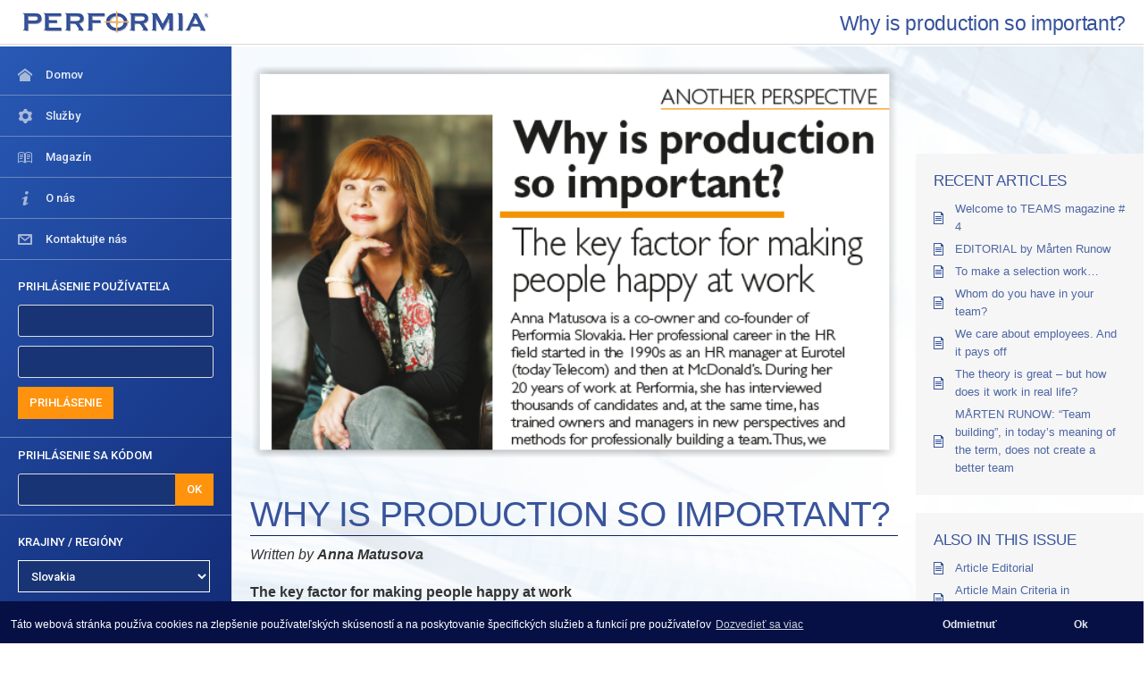

--- FILE ---
content_type: text/html; charset=UTF-8
request_url: https://www.performia.com/sk/why-is-production-so-important/
body_size: 10348
content:

<!DOCTYPE html>
<html class="no-js" lang="sk">
<head>
  <meta name="description" content="Why is production so important?" />
  <meta charset="utf-8">
  <meta http-equiv="X-UA-Compatible" content="IE=edge">
  <meta name="viewport" content="width=device-width, initial-scale=1.0">
  <title>Why is production so important? - Performia</title>
<meta name='robots' content='max-image-preview:large' />
	<style>img:is([sizes="auto" i], [sizes^="auto," i]) { contain-intrinsic-size: 3000px 1500px }</style>
	<link rel="alternate" hreflang="en" href="https://www.performia.com/why-is-production-so-important/" />
<link rel="alternate" hreflang="de-at" href="https://www.performia.com/de-at/why-is-production-so-important/" />
<link rel="alternate" hreflang="zh-cn" href="https://www.performia.com/zh-cn/why-is-production-so-important/" />
<link rel="alternate" hreflang="es-co" href="https://www.performia.com/es_co/por-que-la-produccion-es-tan-importante/" />
<link rel="alternate" hreflang="es-cr" href="https://www.performia.com/es_cr/por-que-la-produccion-es-tan-importante/" />
<link rel="alternate" hreflang="cs" href="https://www.performia.com/cs/why-is-production-so-important/" />
<link rel="alternate" hreflang="en-ec" href="https://www.performia.com/es_ec/por-que-la-produccion-es-tan-importante/" />
<link rel="alternate" hreflang="et" href="https://www.performia.com/et/why-is-production-so-important/" />
<link rel="alternate" hreflang="fi" href="https://www.performia.com/fi/why-is-production-so-important/" />
<link rel="alternate" hreflang="franco" href="https://www.performia.com/franco/why-is-production-so-important/" />
<link rel="alternate" hreflang="el" href="https://www.performia.com/el/why-is-production-so-important/" />
<link rel="alternate" hreflang="es-gt" href="https://www.performia.com/es_gt/por-que-la-produccion-es-tan-importante/" />
<link rel="alternate" hreflang="hu" href="https://www.performia.com/hu/why-is-production-so-important/" />
<link rel="alternate" hreflang="ja" href="https://www.performia.com/ja/why-is-production-so-important/" />
<link rel="alternate" hreflang="kk-kz" href="https://www.performia.com/kk-kz/why-is-production-so-important/" />
<link rel="alternate" hreflang="mk" href="https://www.performia.com/mk/why-is-production-so-important/" />
<link rel="alternate" hreflang="en-mu" href="https://www.performia.com/en_mu/why-is-production-so-important/" />
<link rel="alternate" hreflang="es-mx" href="https://www.performia.com/es_mx/por-que-la-produccion-es-tan-importante/" />
<link rel="alternate" hreflang="nl" href="https://www.performia.com/nl/why-is-production-so-important/" />
<link rel="alternate" hreflang="no" href="https://www.performia.com/no/why-is-production-so-important/" />
<link rel="alternate" hreflang="ro" href="https://www.performia.com/ro/why-is-production-so-important/" />
<link rel="alternate" hreflang="ru" href="https://www.performia.com/ru/why-is-production-so-important/" />
<link rel="alternate" hreflang="sk" href="https://www.performia.com/sk/why-is-production-so-important/" />
<link rel="alternate" hreflang="es" href="https://www.performia.com/es/por-que-la-produccion-es-tan-importante/" />
<link rel="alternate" hreflang="sv" href="https://www.performia.com/sv/why-is-production-so-important/" />
<link rel="alternate" hreflang="de-ch" href="https://www.performia.com/de-CH/why-is-production-so-important/" />
<link rel="alternate" hreflang="tw" href="https://www.performia.com/tw/why-is-production-so-important/" />
<link rel="alternate" hreflang="tr" href="https://www.performia.com/tr/why-is-production-so-important/" />
<link rel="alternate" hreflang="uk" href="https://www.performia.com/uk/why-is-production-so-important/" />
<link rel="alternate" hreflang="en-gb" href="https://www.performia.com/en_uk/why-is-production-so-important/" />
<link rel="alternate" hreflang="es-ve" href="https://www.performia.com/es_ve/por-que-la-produccion-es-tan-importante/" />
<link rel="alternate" hreflang="x-default" href="https://www.performia.com/why-is-production-so-important/" />
<link rel='stylesheet' id='lc-elements-css' href='https://www.performia.com/wp-content/themes/laborc/lib/lc_elements.css' type='text/css' media='all' />
<link rel='stylesheet' id='parent-style-css' href='https://www.performia.com/wp-content/themes/laborc/style.css' type='text/css' media='all' />
<link rel='stylesheet' id='child-style-css' href='https://www.performia.com/wp-content/themes/performia/style.css' type='text/css' media='all' />
<link rel='stylesheet' id='wp-block-library-css' href='https://www.performia.com/wp-includes/css/dist/block-library/style.min.css' type='text/css' media='all' />
<style id='classic-theme-styles-inline-css' type='text/css'>
/*! This file is auto-generated */
.wp-block-button__link{color:#fff;background-color:#32373c;border-radius:9999px;box-shadow:none;text-decoration:none;padding:calc(.667em + 2px) calc(1.333em + 2px);font-size:1.125em}.wp-block-file__button{background:#32373c;color:#fff;text-decoration:none}
</style>
<style id='global-styles-inline-css' type='text/css'>
:root{--wp--preset--aspect-ratio--square: 1;--wp--preset--aspect-ratio--4-3: 4/3;--wp--preset--aspect-ratio--3-4: 3/4;--wp--preset--aspect-ratio--3-2: 3/2;--wp--preset--aspect-ratio--2-3: 2/3;--wp--preset--aspect-ratio--16-9: 16/9;--wp--preset--aspect-ratio--9-16: 9/16;--wp--preset--color--black: #000000;--wp--preset--color--cyan-bluish-gray: #abb8c3;--wp--preset--color--white: #ffffff;--wp--preset--color--pale-pink: #f78da7;--wp--preset--color--vivid-red: #cf2e2e;--wp--preset--color--luminous-vivid-orange: #ff6900;--wp--preset--color--luminous-vivid-amber: #fcb900;--wp--preset--color--light-green-cyan: #7bdcb5;--wp--preset--color--vivid-green-cyan: #00d084;--wp--preset--color--pale-cyan-blue: #8ed1fc;--wp--preset--color--vivid-cyan-blue: #0693e3;--wp--preset--color--vivid-purple: #9b51e0;--wp--preset--gradient--vivid-cyan-blue-to-vivid-purple: linear-gradient(135deg,rgba(6,147,227,1) 0%,rgb(155,81,224) 100%);--wp--preset--gradient--light-green-cyan-to-vivid-green-cyan: linear-gradient(135deg,rgb(122,220,180) 0%,rgb(0,208,130) 100%);--wp--preset--gradient--luminous-vivid-amber-to-luminous-vivid-orange: linear-gradient(135deg,rgba(252,185,0,1) 0%,rgba(255,105,0,1) 100%);--wp--preset--gradient--luminous-vivid-orange-to-vivid-red: linear-gradient(135deg,rgba(255,105,0,1) 0%,rgb(207,46,46) 100%);--wp--preset--gradient--very-light-gray-to-cyan-bluish-gray: linear-gradient(135deg,rgb(238,238,238) 0%,rgb(169,184,195) 100%);--wp--preset--gradient--cool-to-warm-spectrum: linear-gradient(135deg,rgb(74,234,220) 0%,rgb(151,120,209) 20%,rgb(207,42,186) 40%,rgb(238,44,130) 60%,rgb(251,105,98) 80%,rgb(254,248,76) 100%);--wp--preset--gradient--blush-light-purple: linear-gradient(135deg,rgb(255,206,236) 0%,rgb(152,150,240) 100%);--wp--preset--gradient--blush-bordeaux: linear-gradient(135deg,rgb(254,205,165) 0%,rgb(254,45,45) 50%,rgb(107,0,62) 100%);--wp--preset--gradient--luminous-dusk: linear-gradient(135deg,rgb(255,203,112) 0%,rgb(199,81,192) 50%,rgb(65,88,208) 100%);--wp--preset--gradient--pale-ocean: linear-gradient(135deg,rgb(255,245,203) 0%,rgb(182,227,212) 50%,rgb(51,167,181) 100%);--wp--preset--gradient--electric-grass: linear-gradient(135deg,rgb(202,248,128) 0%,rgb(113,206,126) 100%);--wp--preset--gradient--midnight: linear-gradient(135deg,rgb(2,3,129) 0%,rgb(40,116,252) 100%);--wp--preset--font-size--small: 13px;--wp--preset--font-size--medium: 20px;--wp--preset--font-size--large: 36px;--wp--preset--font-size--x-large: 42px;--wp--preset--spacing--20: 0.44rem;--wp--preset--spacing--30: 0.67rem;--wp--preset--spacing--40: 1rem;--wp--preset--spacing--50: 1.5rem;--wp--preset--spacing--60: 2.25rem;--wp--preset--spacing--70: 3.38rem;--wp--preset--spacing--80: 5.06rem;--wp--preset--shadow--natural: 6px 6px 9px rgba(0, 0, 0, 0.2);--wp--preset--shadow--deep: 12px 12px 50px rgba(0, 0, 0, 0.4);--wp--preset--shadow--sharp: 6px 6px 0px rgba(0, 0, 0, 0.2);--wp--preset--shadow--outlined: 6px 6px 0px -3px rgba(255, 255, 255, 1), 6px 6px rgba(0, 0, 0, 1);--wp--preset--shadow--crisp: 6px 6px 0px rgba(0, 0, 0, 1);}:where(.is-layout-flex){gap: 0.5em;}:where(.is-layout-grid){gap: 0.5em;}body .is-layout-flex{display: flex;}.is-layout-flex{flex-wrap: wrap;align-items: center;}.is-layout-flex > :is(*, div){margin: 0;}body .is-layout-grid{display: grid;}.is-layout-grid > :is(*, div){margin: 0;}:where(.wp-block-columns.is-layout-flex){gap: 2em;}:where(.wp-block-columns.is-layout-grid){gap: 2em;}:where(.wp-block-post-template.is-layout-flex){gap: 1.25em;}:where(.wp-block-post-template.is-layout-grid){gap: 1.25em;}.has-black-color{color: var(--wp--preset--color--black) !important;}.has-cyan-bluish-gray-color{color: var(--wp--preset--color--cyan-bluish-gray) !important;}.has-white-color{color: var(--wp--preset--color--white) !important;}.has-pale-pink-color{color: var(--wp--preset--color--pale-pink) !important;}.has-vivid-red-color{color: var(--wp--preset--color--vivid-red) !important;}.has-luminous-vivid-orange-color{color: var(--wp--preset--color--luminous-vivid-orange) !important;}.has-luminous-vivid-amber-color{color: var(--wp--preset--color--luminous-vivid-amber) !important;}.has-light-green-cyan-color{color: var(--wp--preset--color--light-green-cyan) !important;}.has-vivid-green-cyan-color{color: var(--wp--preset--color--vivid-green-cyan) !important;}.has-pale-cyan-blue-color{color: var(--wp--preset--color--pale-cyan-blue) !important;}.has-vivid-cyan-blue-color{color: var(--wp--preset--color--vivid-cyan-blue) !important;}.has-vivid-purple-color{color: var(--wp--preset--color--vivid-purple) !important;}.has-black-background-color{background-color: var(--wp--preset--color--black) !important;}.has-cyan-bluish-gray-background-color{background-color: var(--wp--preset--color--cyan-bluish-gray) !important;}.has-white-background-color{background-color: var(--wp--preset--color--white) !important;}.has-pale-pink-background-color{background-color: var(--wp--preset--color--pale-pink) !important;}.has-vivid-red-background-color{background-color: var(--wp--preset--color--vivid-red) !important;}.has-luminous-vivid-orange-background-color{background-color: var(--wp--preset--color--luminous-vivid-orange) !important;}.has-luminous-vivid-amber-background-color{background-color: var(--wp--preset--color--luminous-vivid-amber) !important;}.has-light-green-cyan-background-color{background-color: var(--wp--preset--color--light-green-cyan) !important;}.has-vivid-green-cyan-background-color{background-color: var(--wp--preset--color--vivid-green-cyan) !important;}.has-pale-cyan-blue-background-color{background-color: var(--wp--preset--color--pale-cyan-blue) !important;}.has-vivid-cyan-blue-background-color{background-color: var(--wp--preset--color--vivid-cyan-blue) !important;}.has-vivid-purple-background-color{background-color: var(--wp--preset--color--vivid-purple) !important;}.has-black-border-color{border-color: var(--wp--preset--color--black) !important;}.has-cyan-bluish-gray-border-color{border-color: var(--wp--preset--color--cyan-bluish-gray) !important;}.has-white-border-color{border-color: var(--wp--preset--color--white) !important;}.has-pale-pink-border-color{border-color: var(--wp--preset--color--pale-pink) !important;}.has-vivid-red-border-color{border-color: var(--wp--preset--color--vivid-red) !important;}.has-luminous-vivid-orange-border-color{border-color: var(--wp--preset--color--luminous-vivid-orange) !important;}.has-luminous-vivid-amber-border-color{border-color: var(--wp--preset--color--luminous-vivid-amber) !important;}.has-light-green-cyan-border-color{border-color: var(--wp--preset--color--light-green-cyan) !important;}.has-vivid-green-cyan-border-color{border-color: var(--wp--preset--color--vivid-green-cyan) !important;}.has-pale-cyan-blue-border-color{border-color: var(--wp--preset--color--pale-cyan-blue) !important;}.has-vivid-cyan-blue-border-color{border-color: var(--wp--preset--color--vivid-cyan-blue) !important;}.has-vivid-purple-border-color{border-color: var(--wp--preset--color--vivid-purple) !important;}.has-vivid-cyan-blue-to-vivid-purple-gradient-background{background: var(--wp--preset--gradient--vivid-cyan-blue-to-vivid-purple) !important;}.has-light-green-cyan-to-vivid-green-cyan-gradient-background{background: var(--wp--preset--gradient--light-green-cyan-to-vivid-green-cyan) !important;}.has-luminous-vivid-amber-to-luminous-vivid-orange-gradient-background{background: var(--wp--preset--gradient--luminous-vivid-amber-to-luminous-vivid-orange) !important;}.has-luminous-vivid-orange-to-vivid-red-gradient-background{background: var(--wp--preset--gradient--luminous-vivid-orange-to-vivid-red) !important;}.has-very-light-gray-to-cyan-bluish-gray-gradient-background{background: var(--wp--preset--gradient--very-light-gray-to-cyan-bluish-gray) !important;}.has-cool-to-warm-spectrum-gradient-background{background: var(--wp--preset--gradient--cool-to-warm-spectrum) !important;}.has-blush-light-purple-gradient-background{background: var(--wp--preset--gradient--blush-light-purple) !important;}.has-blush-bordeaux-gradient-background{background: var(--wp--preset--gradient--blush-bordeaux) !important;}.has-luminous-dusk-gradient-background{background: var(--wp--preset--gradient--luminous-dusk) !important;}.has-pale-ocean-gradient-background{background: var(--wp--preset--gradient--pale-ocean) !important;}.has-electric-grass-gradient-background{background: var(--wp--preset--gradient--electric-grass) !important;}.has-midnight-gradient-background{background: var(--wp--preset--gradient--midnight) !important;}.has-small-font-size{font-size: var(--wp--preset--font-size--small) !important;}.has-medium-font-size{font-size: var(--wp--preset--font-size--medium) !important;}.has-large-font-size{font-size: var(--wp--preset--font-size--large) !important;}.has-x-large-font-size{font-size: var(--wp--preset--font-size--x-large) !important;}
:where(.wp-block-post-template.is-layout-flex){gap: 1.25em;}:where(.wp-block-post-template.is-layout-grid){gap: 1.25em;}
:where(.wp-block-columns.is-layout-flex){gap: 2em;}:where(.wp-block-columns.is-layout-grid){gap: 2em;}
:root :where(.wp-block-pullquote){font-size: 1.5em;line-height: 1.6;}
</style>
<link rel='stylesheet' id='contact-form-7-css' href='https://www.performia.com/wp-content/plugins/contact-form-7/includes/css/styles.css' type='text/css' media='all' />
<link rel='stylesheet' id='wpml-menu-item-0-css' href='https://www.performia.com/wp-content/plugins/sitepress-multilingual-cms/templates/language-switchers/menu-item/style.min.css' type='text/css' media='all' />
<link rel='stylesheet' id='theme-styles-css' href='https://www.performia.com/wp-content/themes/performia/style.css' type='text/css' media='all' />
<script type="text/javascript" src="https://www.performia.com/wp-includes/js/jquery/jquery.min.js" id="jquery-core-js"></script>
<script type="text/javascript" src="https://www.performia.com/wp-includes/js/jquery/jquery-migrate.min.js" id="jquery-migrate-js"></script>
<link rel="https://api.w.org/" href="https://www.performia.com/sk/wp-json/" /><link rel="alternate" title="JSON" type="application/json" href="https://www.performia.com/sk/wp-json/wp/v2/posts/7449" /><link rel="alternate" title="oEmbed (JSON)" type="application/json+oembed" href="https://www.performia.com/sk/wp-json/oembed/1.0/embed?url=https%3A%2F%2Fwww.performia.com%2Fsk%2Fwhy-is-production-so-important%2F" />
<link rel="alternate" title="oEmbed (XML)" type="text/xml+oembed" href="https://www.performia.com/sk/wp-json/oembed/1.0/embed?url=https%3A%2F%2Fwww.performia.com%2Fsk%2Fwhy-is-production-so-important%2F&#038;format=xml" />
<link rel="alternate" href="https://www.performia.com/why-is-production-so-important/" hreflang="x-default" /><meta name="generator" content="WPML ver:4.7.3 stt:74,78,66,67,9,38,68,1,15,18,73,13,71,23,28,76,34,82,69,39,45,46,10,2,51,79,64,54,55,70,81;" />
<link rel="canonical" href="https://www.performia.com/sk/why-is-production-so-important/" />
<meta name="description" content="The key factor for making people happy at work Anna Matusova is a co-owner and co-founder of Performia Slovakia. Her professional career in the HR field started in the 1990s as an HR manager at Eurotel (today Telecom) and then at McDonald’s. During her 20 years of work at Performia, she has interviewed thousands  ..." /><meta name="title" content="Why is production so important? - Performia" />
  <link href="https://fonts.googleapis.com/css?family=Roboto:400,300,100,500,700,900" rel="stylesheet" type="text/css">

  <link href="https://www.performia.com/wp-content/themes/performia/layouts/performia/assets/css/icons/icomoon/styles.css" rel="stylesheet" type="text/css">
  <link href="https://www.performia.com/wp-content/themes/performia/layouts/performia/assets/css/bootstrap.css" rel="stylesheet" type="text/css">
  <link href="https://www.performia.com/wp-content/themes/performia/layouts/performia/assets/css/core.css" rel="stylesheet" type="text/css">
  <link href="https://www.performia.com/wp-content/themes/performia/layouts/performia/assets/css/components.css" rel="stylesheet" type="text/css">
  <link href="https://www.performia.com/wp-content/themes/performia/layouts/performia/assets/css/colors.css" rel="stylesheet" type="text/css">
  <link href="https://www.performia.com/wp-content/themes/performia/layouts/performia/assets/css/performia.css" rel="stylesheet" type="text/css">
  <link href="https://www.performia.com/wp-content/themes/performia/assets/formvalidation-0.8.1/css/formValidation.min.css" rel="stylesheet" type="text/css" >
  <link href="https://www.performia.com/wp-content/themes/performia/assets/css/performia.css" rel="stylesheet" type="text/css">


</head>

<body class="wp-singular post-template-default single single-post postid-7449 single-format-standard wp-custom-logo wp-theme-laborc wp-child-theme-performia navbar-top multiple-domain-www-performia-com"  data-spy="scroll" data-target=".navbar" data-offset="250">

    <!-- Fixed navbar -->
        <nav class="navbar navbar-default navbar-fixed-top">
          <div class="">
          
            <div class="navbar-header">
              <button id="mobileNav" type="button" class="navbar-toggle collapsed" data-toggle="collapse" data-target="#myBar" aria-expanded="false" aria-controls="navbar">
                <span class="sr-only">Toggle navigation</span>
                <span class="icon-bar"></span>
                <span class="icon-bar"></span>
                <span class="icon-bar"></span>
              </button>

              <div class="logo">
              
              	

                  <a class="navbar-brand" href="https://www.performia.com/sk/">
                  <img src="https://www.performia.com/wp-content/uploads/2018/08/performia_logo.png">                  </a>
              </div>


            </div>
            <div id="navbar_top" class="navbar-collapse collapse">


                  

              <div class="nav navbar-nav navbar-right">
              					
                <h2 class="header-title">
				Why is production so important?				</h2>
              </div>

            </div><!--/.nav-collapse -->
          </div>
        </nav>

     
<div class="page-container">
	<div class="page-content">
	

	<div id="myBar" class="sidebar sidebar-main sidebar-default sidebar-fixed">
			<div class="sidebar-content" tabindex="0">
				<div class="sidebar-category sidebar-category-visible">
					<div class="category-content no-padding">

					
						<ul class="navigation navigation-main navigation-accordion">
							<li>
								<a href="https://www.performia.com/sk">
									<i class="icon-home"></i>
									<span>
												Domov												</span>
								</a>
							</li>
							<li>
								<a href="https://www.performia.com/sk/services">
									<i class="icon-cog"></i>
									<span>
												Služby												</span>
								</a>
							</li>
							
							<li>
								<a href="https://www.performia.com/sk/magazine">
									<i class="icon-book"></i>
									<span>
												Magazín												</span>
								</a>
							</li>
							
							<li>
								<a href="https://www.performia.com/sk/about-us">
									<i class="icon-info3"></i>
									<span>
												O nás 												</span>
								</a>
							</li>
                            <li>
								<a href="https://www.performia.com/sk/contact-us">
									<i class="icon-envelope"></i>
									<span>
												Kontaktujte nás												</span>
								</a>
							</li>
						</ul>
					</div>
				</div>

				<div class="category-content login-form no-padding mt-10">
					<div class="pl-20 pr-20">
						<div class="mb-10">
												PRIHLÁSENIE POUŽÍVATEĽA 												</div>
						<form id="frmDati" class="form" method="post" data-fv-framework="bootstrap" data-fv-icon-valid="" data-fv-icon-invalid="" data-fv-icon-validating="">
							<div class="form-group">
								<input type="text" class="form-control" placeholder="
												Používateľské meno 												" name="fldUsername" id="fldUsername" data-fv-notempty="true" data-fv-notempty-message="
												Prosím vložiť používateľské meno												" data-fv-blank="" maxlength="200" value="">
							</div>
							<div class="form-group">
								<input type="password" class="form-control" placeholder="
								Heslo												" name="fldPassword" id="fldPassword" data-fv-notempty="true" data-fv-notempty-message="
												Prosím vložiť heslo												" data-fv-blank="" maxlength="200" value="">
							</div>
							<div class="form-group">
								<button class="btn btn-info" id="cmdLogin" type="button">
												PRIHLÁSENIE 												</button>
							</div>
						</form>
					</div>
				</div>

				<div class="category-content code-form no-padding mt-10 mb-20">
					<div class="pl-20 pr-20 pb-10">
						<div class="mb-10">
												PRIHLÁSENIE SA KÓDOM 												</div>
						<div class="input-group">
							<input type="text" id="fCandidateCode" class="form-control" placeholder="
												Vložte kód 												">
							<span class="input-group-btn">
								<button class="btn btn-info" id="cmdCodeLogin" type="button">
												OK												</button>
							</span>
						</div>
					</div>
				</div>

                <div class="category-content country-form no-padding mt-10" style="margin-bottom: 80px;">
					<div class="pl-20 pr-20 pb-10">
						<div class="mb-10">
												 KRAJINY / REGIÓNY												</div>
						<div class="input-group">
						
												
							<select id="fCountry" class="bs-select" data-width="100%">
								<option value="https://www.performia.com/why-is-production-so-important/"  >International</option><option value="https://www.performia.com/de-at/why-is-production-so-important/"  >Austria</option><option value="https://www.performia.com/zh-cn/why-is-production-so-important/"  >China</option><option value="https://www.performia.com/es_co/por-que-la-produccion-es-tan-importante/"  >Colombia</option><option value="https://www.performia.com/es_cr/por-que-la-produccion-es-tan-importante/"  >Costa Rica</option><option value="https://www.performia.com/cs/why-is-production-so-important/"  >Czech Republic</option><option value="https://www.performia.com/es_ec/por-que-la-produccion-es-tan-importante/"  >Ecuador</option><option value="https://www.performia.com/et/why-is-production-so-important/"  >Estonia</option><option value="https://www.performia.com/fi/why-is-production-so-important/"  >Finland</option><option value="https://www.performia.com/franco/why-is-production-so-important/"  >Franco</option><option value="https://www.performia.com/el/why-is-production-so-important/"  >Greece</option><option value="https://www.performia.com/es_gt/por-que-la-produccion-es-tan-importante/"  >Guatemala</option><option value="https://www.performia.com/hu/why-is-production-so-important/"  >Hungary</option><option value="https://www.performia.com/ja/why-is-production-so-important/"  >Japan</option><option value="https://www.performia.com/kk-kz/why-is-production-so-important/"  >Kazakhstan</option><option value="https://www.performia.com/mk/why-is-production-so-important/"  >Macedonia</option><option value="https://www.performia.com/en_mu/why-is-production-so-important/"  >Mauritius</option><option value="https://www.performia.com/es_mx/por-que-la-produccion-es-tan-importante/"  >Mexico</option><option value="https://www.performia.com/nl/why-is-production-so-important/"  >Netherlands</option><option value="https://www.performia.com/no/why-is-production-so-important/"  >Norway</option><option value="https://www.performia.com/ro/why-is-production-so-important/"  >Romania</option><option value="https://www.performia.com/ru/why-is-production-so-important/"  >Russia</option><option value="https://www.performia.com/sk/why-is-production-so-important/"  selected >Slovakia</option><option value="https://www.performia.com/es/por-que-la-produccion-es-tan-importante/"  >Spain</option><option value="https://www.performia.com/sv/why-is-production-so-important/"  >Sweden</option><option value="https://www.performia.com/de-CH/why-is-production-so-important/"  >Switzerland</option><option value="https://www.performia.com/tw/why-is-production-so-important/"  >Taiwan China</option><option value="https://www.performia.com/tr/why-is-production-so-important/"  >Turkey</option><option value="https://www.performia.com/uk/why-is-production-so-important/"  >Ukraine</option><option value="https://www.performia.com/en_uk/why-is-production-so-important/"  >United Kingdom</option><option value="https://www.performia.com/es_ve/por-que-la-produccion-es-tan-importante/"  >Venezuela</option>							</select>
						</span>
						</div>
					</div>
				</div>
				<!-- /main navigation -->
			</div>
		</div>
<script>

	jQuery('#frmDati').on('keyup keypress', function(e) {
	  var keyCode = e.keyCode || e.which;
	  if (keyCode === 13) { 
		e.preventDefault();
		$("#cmdLogin").trigger("click");
		return false;
	  }
	});
	jQuery("#cmdLogin").on("click",function(e) {
		if (validateForm("frmDati")) {
			 $.ajax({
                   type:     "get",
                   url:      "https://tech.performia.com/external/login.php",
                   dataType: "json",
                   data:     $("#frmDati").serialize(),
                   success:  function (response, status) {
                       console.log(response);
                       if (response.result === "OK") {
                           document.location = response.url;
                       } else {
                           GUI.alertDialog({title:"Error",text:response.message});
                       }
                   },
                   complete: function (rq, status) {
                   },
                   error:    function (rq, status, error) {
                   }
             });
		}
	});

	jQuery("#cmdCodeLogin").on("click",function(e) {
		var code = $("#fCandidateCode").val();
		if (code!='') {
			 $.ajax({
                   type:     "get",
                   url:      "https://tech.performia.com/external/code-login.php",
                   dataType: "json",
                   data:     { candidateCode: code },
                   success:  function (response, status) {
                       console.log(response);
                       if (response.result === "OK") {
                           document.location = response.url;
                       } else {
                           GUI.alertDialog({title:"Error",text:response.message});
                       }
                   },
                   complete: function (rq, status) {
                   },
                   error:    function (rq, status, error) {
                   }
             });
		}
	});

   function validateForm(formId) {
	var $fv = $("#" + formId).data("formValidation");
	if ($fv) {
		$fv.resetForm();
		$fv.validate();
		return $fv.isValid();
	} else {
		return true;
	}
  }

</script>

	<!-- Main content -->
		<div class="row content-wrapper homepage-container">
		
			<div class="content col-md-9" style="min-height: 700px;">
				
				<div class="" id="myContent">

					
  <article role="article" id="post_7449" class="post-7449 post type-post status-publish format-standard has-post-thumbnail hentry category-previous-sk tag-issue-2-sk">
  
  	<img width="604" height="367" src="https://www.performia.com/wp-content/uploads/2020/03/Screen-Shot-02-13-20-at-12.54-PM.png" class="headerimg wp-post-image" alt="" decoding="async" fetchpriority="high" srcset="https://www.performia.com/wp-content/uploads/2020/03/Screen-Shot-02-13-20-at-12.54-PM.png 604w, https://www.performia.com/wp-content/uploads/2020/03/Screen-Shot-02-13-20-at-12.54-PM-494x300.png 494w" sizes="(max-width: 604px) 100vw, 604px" />  
    <postheader class="mb-4">
      <h1>
        Why is production so important?      </h1>
	  
	  <p class="authorInfo">
	  		  Written by <strong>
		  Anna Matusova		  </strong>
		  
				&nbsp;</p>
    </postheader>
    <main>
      <p><strong>The key factor for making people happy at work</strong></p>
<p><strong>Anna Matusova is a co-owner and co-founder of Performia Slovakia. Her professional career in the HR field started in the 1990s as an HR manager at Eurotel (today Telecom) and then at McDonald’s. During her 20 years of work at Performia, she has interviewed thousands of candidates and, at the same time, has trained owners and managers in new perspectives and methods for professionally building a team. Thus, we decided to ask her for her viewpoint on production.</strong></p>
<p>I have been representing Performia in Slovakia for more than 20 years now. We try to inform the current business world about a few basic factors that are part of our technology, and that are important not only when doing hiring but also when building a good team.</p>
<p>One specific, stable type of data that you can always count on when working with personnel is PRODUCTION. In other words, THE RESULTS of any activity. What you need from employees is simply to get the job done. If this takes place, you will avoid a lot of problems. What I say might sound a bit harsh, but you should pay your employees for their actual production.</p>
<p>To understand this better, it is good to look at the origin of the word PRODUCTION. It comes from Latin and consists of two parts: pro and ducere. (Pro-) is a prefix that means forward, to move something forward. (Ducere) means to lead or to carry. In the figurative sense, we could say that a “product” is something that we made somewhere behind the scenes, and only once it was fully complete was it brought forward with pride and put on display. We see this often in restaurants, where what we get on the table is nothing else but a completed product. A product is something for which you do not need to add or improve anything.</p>
<p>I have already mentioned that employees should be paid for their actual production. If an employee is getting paid for something that he is not really producing, the consequences over time would be a decline in willingness, responsibility, respect for the company, respect for managers, worsening quality of his work, etc. Such a person will most probably spread his dissatisfaction to others in the company, and it could then continue to spread like a plague. Eventually, even the people who were once on your side will start to resist and revolt.</p>
<blockquote><p>A product is something for which you do not need to add or improve anything</p></blockquote>
<p>The main role of an executive is actually to bring his juniors to the successful creation of a product, in a high quality and an amount that follows the standards of the company. If you want to retain the right people, you have to be able to give them real challenges in the form of achievable results at work, which you then have to be able to verify as well. The best index for measuring results is a statistic. Every type of work can be measured. The results either exist or do not.</p>
<p>Statistics are a very useful index of production and can be used to make conclusions and decisions that improve a company. Although the world is not run by numbers, statistics can show us whether or not it is run well.</p>
<p><strong>So how do you set up a remunerative system then? </strong></p>
<p>One of the possible solutions is to ask yourself, “What do you actually pay your employees for?” The ideal scenario is if the pay truthfully reflects the production of each specific employee.</p>
<p>A reward system based on the precisely calculated, valuable, completed result of work done in good quality and produced by the employee, works the best. This is because production and visible results give a person more desire to improve. It is the basis for the continuous growth of success at work, as well as for having a strong and effective team.</p>
<p>I am convinced that the thing behind high production is the person’s motivation. The employee that does not create and produce anything is struggling and cannot experience long-term happiness. Grant joy from production, and fulfillment from work, to the members of your team.</p>
<p><em>PhDr. Anna Matusova</em><br />
<em>ED Performia Slovakia</em></p>
    </main>

    
  </article>
						


									  <p class="authorInfo">Image Copyright:  <strong>
					  A. Matusova Archive					  </strong></p>
					  
					
						
				</div>
				
				
				<div class="row nextprev" style="padding: 20px; margin-top: 50px;  background: #fff; ">
					<div class="col-md-3 navnext"><strong>&lt; <a href="https://www.performia.com/sk/welcome-to-teams-magazine-1/" rel="prev">Welcome to TEAMS magazine # 1</a></strong> </div>
					<div class="col-md-6 navmagazine" style="text-align:center;">
						<a href="/magazinesk">
						Magazín						</a>
					</div>
					<div class="col-md-3 navprev"><strong><a href="https://www.performia.com/sk/the-first-impression-is-seldom-the-most-important/" rel="next">The first impression is seldom the most important</a> &gt;</strong></div>
  			    </div>
				
			
			

			</div>
			
			
			<!-- background-color:#eef6fd;opacity: 0.8;height:100%;min-height:100vh; -->
			<div class="col-md-3 mySidebar" style="padding-left:0px">
				
<div class="sidebar col-sm-4" id="sidebar" role="navigation">
  
		<section class="recent-posts-2 widget_recent_entries">
		<h2 class="h4">Recent Articles</h2>
		<ul>
											<li>
					<a href="https://www.performia.com/sk/welcome-to-teams-magazine-4/">Welcome to TEAMS magazine # 4</a>
									</li>
											<li>
					<a href="https://www.performia.com/sk/editorial-by-marten-runow-4/">EDITORIAL by Mårten Runow</a>
									</li>
											<li>
					<a href="https://www.performia.com/sk/to-make-a-selection-work/">To make a selection work…</a>
									</li>
											<li>
					<a href="https://www.performia.com/sk/whom-do-you-have-in-your-team/">Whom do you have in your team?</a>
									</li>
											<li>
					<a href="https://www.performia.com/sk/we-care-about-employees-and-it-pays-off/">We care about employees. And it pays off</a>
									</li>
											<li>
					<a href="https://www.performia.com/sk/the-theory-is-great-but-how-does-it-work-in-real-life-4/">The theory is great &#8211; but how does it work in real life?</a>
									</li>
											<li>
					<a href="https://www.performia.com/sk/marten-runow-team-building-in-todays-meaning-of-the-term-does-not-create-a-better-team/">MÅRTEN RUNOW: “Team building”, in today&#8217;s meaning of the term, does not create a better team</a>
									</li>
					</ul>

		</section><section class="text-11 widget_text"><h2 class="h4">Also in this issue</h2>			<div class="textwidget"><ul>
<li><a title="EDITORIAL by Mårten Runow" href="https://www.performia.com/de-at/editorial-by-marten-runow-2/">Article Editorial</a></li>
<li><a title="The main criteria in recruitment" href="https://www.performia.com/de-at/the-main-criteria-in-recruitment/">Article Main Criteria in Recruitment</a></li>
<li><a title="How to prepare" href="https://www.performia.com/de-at/how-to-prepare/">Article How to prepare</a></li>
</ul>
</div>
		</section></div>
			</div>
			
			
		</div>
		
	</div>
</div>
        




<script type="speculationrules">
{"prefetch":[{"source":"document","where":{"and":[{"href_matches":"\/sk\/*"},{"not":{"href_matches":["\/wp-*.php","\/wp-admin\/*","\/wp-content\/uploads\/*","\/wp-content\/*","\/wp-content\/plugins\/*","\/wp-content\/themes\/performia\/*","\/wp-content\/themes\/laborc\/*","\/sk\/*\\?(.+)"]}},{"not":{"selector_matches":"a[rel~=\"nofollow\"]"}},{"not":{"selector_matches":".no-prefetch, .no-prefetch a"}}]},"eagerness":"conservative"}]}
</script>
<script type="text/javascript" src="https://www.performia.com/wp-content/themes/laborc/lib/font-awesome-config.js" id="font-awesome-config-js-js"></script>
<script type="text/javascript" src="https://www.performia.com/wp-content/themes/laborc/lib/solid.min.js" id="font-awesome1-js"></script>
<script type="text/javascript" src="https://www.performia.com/wp-content/themes/laborc/lib/fontawesome.min.js" id="font-awesome2-js"></script>
<script type="text/javascript" src="https://www.performia.com/wp-content/themes/laborc/lib/modernizr-custom.js" id="modernizr-js"></script>
<script type="text/javascript" src="https://www.performia.com/wp-content/themes/laborc/lib/jquery-3.3.1.min.js" id="jquery-3.3.1-js"></script>
<script type="text/javascript" src="https://www.performia.com/wp-content/themes/laborc/lib/popper.min.js" id="popper-js"></script>
<script type="text/javascript" src="https://www.performia.com/wp-content/themes/laborc/lib/anime.min.js" id="anime-js"></script>
<script type="text/javascript" src="https://www.performia.com/wp-content/themes/laborc/lib/jquery.appear.js" id="appear-js"></script>
<script type="text/javascript" src="https://www.performia.com/wp-content/themes/laborc/lib/lc.js" id="lc-js-js"></script>
<script type="text/javascript" src="https://www.performia.com/wp-includes/js/comment-reply.min.js" id="comment-reply-js" async="async" data-wp-strategy="async"></script>
<script type="text/javascript" src="https://www.performia.com/wp-includes/js/dist/hooks.min.js" id="wp-hooks-js"></script>
<script type="text/javascript" src="https://www.performia.com/wp-includes/js/dist/i18n.min.js" id="wp-i18n-js"></script>
<script type="text/javascript" id="wp-i18n-js-after">
/* <![CDATA[ */
wp.i18n.setLocaleData( { 'text direction\u0004ltr': [ 'ltr' ] } );
/* ]]> */
</script>
<script type="text/javascript" src="https://www.performia.com/wp-content/plugins/contact-form-7/includes/swv/js/index.js" id="swv-js"></script>
<script type="text/javascript" id="contact-form-7-js-before">
/* <![CDATA[ */
var wpcf7 = {
    "api": {
        "root": "https:\/\/www.performia.com\/sk\/wp-json\/",
        "namespace": "contact-form-7\/v1"
    }
};
/* ]]> */
</script>
<script type="text/javascript" src="https://www.performia.com/wp-content/plugins/contact-form-7/includes/js/index.js" id="contact-form-7-js"></script>

<footer id="footer" class="footer" style="background-color: #ec8e1f;">
    <class="copyright">
				<!--?php
                    $content = get_field('footer_copyright', 'options');
                    if( !empty($content) ) {
                        echo $content;
                    }
                ?-->
				<span id=opener>&copy;</span> 2026  
				Performia International. Všetky práva vyhradené.				
				<span id=opener>-</span>
				
	 <class="privacy">
				<a href='https://www.performia.com/sk/privacy-policy?lang=sk'>Ochrana osobných údajov</a>				
				<span id=opener>-</span>
				
	<class="powered">
				<a href='https://www.libertyline.com' target=_blank>powered by LibertyLine</a>				
	
				
				
				
				
</footer>

<script>
$( document ).ready(function() {
    $("#fCountry").on("change", 
      function(e, clickedIndex, newValue, oldValue) {
    	console.log(this.value, clickedIndex, newValue, oldValue);
    	document.location.href = this.value;
	});


	var isTablet = window.matchMedia("only screen and (max-width: 1024px)").matches;
    if (isTablet) {
    	console.log("tablet");
        $( ".cardUss:first .cardUs" ).css( "width", "47%" );
    }

    // if mobile apply style
	var isMobile = window.matchMedia("only screen and (max-width: 760px)").matches;
    if (isMobile) {
    	console.log("mobile");
        $( ".cardUss:first .cardUs" ).css( "width", "100%" );
    }

});
</script>



<style>
.cc-theme-edgeless.cc-window {
    z-index: 9999999991 !important;
}
.cc-theme-edgeless {
	font-size: 12px !important;
	font-family: Arial, sans-serif !important;
	padding-top: 6px !important;
	/*opacity: 0.6 !important;*/
}
.cc-theme-edgeless a {
	font-size: 12px !important;
	font-family: Arial, sans-serif !important;
}
</style>
<link rel="stylesheet" type="text/css" href="//cdnjs.cloudflare.com/ajax/libs/cookieconsent2/3.0.3/cookieconsent.min.css" />
<script src="//cdnjs.cloudflare.com/ajax/libs/cookieconsent2/3.0.3/cookieconsent.min.js"></script>
<script>
window.addEventListener("load", function(){
window.cookieconsent.initialise({
  "palette": {
    "popup": {
      "background": "#061045",
      "text": "#fff"
    },
    "button": {
      "background": "#061045",
      "text": "#fff"
    }
  },
  "theme": "edgeless",
  "position": "bottom",
  "type": "opt-out",
  "content": {
    "message": "Táto webová stránka používa cookies na zlepšenie používateľských skúseností a na poskytovanie špecifických služieb a funkcií pre používateľov",
    "dismiss": "Ok",
    "deny": "Odmietnuť ",
    "link": "Dozvedieť sa viac ",
    "href": "https://www.performia.com/en/privacy-policy"
  },
  onStatusChange: function(status, chosenBefore) {
	  var type = this.options.type;
	  var didConsent = this.hasConsented();
	  if (type == 'opt-in' && didConsent) {
		// enable cookies
		console.log("enable");
	  }
	  if (type == 'opt-out' && !didConsent) {
		// disable cookies
		console.log("disable");
		document.location.href = "https://www.performia.com/contact-us";
		document.cookie = 'cookieconsent_status=; Max-Age=-99999999;';
	  }
	},

})});
</script>

</body>
</html>



--- FILE ---
content_type: text/css
request_url: https://www.performia.com/wp-content/themes/laborc/style.css
body_size: 2223
content:
/*
Theme Name: laborc
Author: Labor C GmbH
Author URI: labor-c.net
Description: Responsive Base Theme from Labor C Webengineering GmbH
Version: 1.1
Tags: Labor C, Responsive, Business Theme, grid, mobile, minimal, glossary
*/

/**!
 * lc CSS
 */

*{
	margin: 0;
	padding: 0;
	box-sizing: border-box;
}

html{
	font: normal 16px sans-serif;
	color: #555;
}

/* Sticky Footer */
body {
    display: flex;
    min-height: 100vh;
    flex-direction: column;
}
main {
    flex: 1 0 auto;
}

.site-header-image {
	display: block;
	margin: auto;
}

.wp-caption {}
.wp-caption-text {}
.sticky {}
.screen-reader-text {}
.gallery-caption {}

.bypostauthor {}

.alignleft {
	float: left;
}

.alignright {
	float: right;
}

.aligncenter {
	clear: both;
	display: block;
}

/* Max img widths */

img,
.size-auto,
.size-full,
.size-large,
.size-medium,
.size-thumbnail {
	max-width: 100%;
	height: auto;
}

/* Author bio */

.author-bio .avatar {
	border: 1px solid #dee2e6;
	border-radius: 50%;
}

/* Main content */

/* Sidebar */

/* Hide form placeholders on focus */

input:focus::-webkit-input-placeholder { color: transparent; }
input:focus:-moz-placeholder { color: transparent; } /* FF 4-18 */
input:focus::-moz-placeholder { color: transparent; } /* FF 19+ */
textarea:focus::-webkit-input-placeholder { color: transparent; }
textarea:focus:-moz-placeholder { color: transparent; } /* FF 4-18 */
textarea:focus::-moz-placeholder { color: transparent; } /* FF 19+ */

/* Comments */

#comments,
#reply-title {
	margin-top: 1.5rem;
	margin-bottom: 1rem;
}

.commentlist,
.commentlist ul {
	padding-left: 0;
}

.commentlist li {
	padding: 1rem;
}

.comment-meta {
	margin-bottom: 1rem;
}
.commentlist .children {
	margin-top: 1rem;
}

/* Site footer */


/*-------------
 	General
-------------*/

*{
	margin: 0;
	padding: 0;
	box-sizing: border-box;
}

html{
	font: normal 16px sans-serif;
	color: #555;
}

ul, nav{
	list-style: none;
}

a{
	text-decoration: none;
	color: inherit;
	cursor: pointer;

	opacity: 0.9;
}

a:hover{
	opacity: 1;
}

a.btn,
input.btn{
	color: #fff;
	border-radius: 4px;
	text-transform: uppercase;
	background-color: #e34f26;
	font-weight: 800;
	text-align: center;
}

hr {
	width: 150px;
	height: 2px;
	background-color: #e34f26;
	border: 0;
	margin-bottom: 80px;
	text-align: center;
	margin: 0 auto;
}

.csection{
	display: flex;
	flex-direction: column;
	align-items: center;

	padding: 125px 100px;
}

@media (max-width: 1000px){

	.csection{
		padding: 100px 50px;
	}

}

@media (max-width: 600px){

	section{
		padding: 80px 30px;
	}

}

section h3.title{
	color: #414a4f;
	text-transform: capitalize;
	font: 48px 'Quicksand', sans-serif;
	margin-bottom: 35px;
	text-align: center;
}

section p{
	max-width: 800px;
	text-align: center;
	margin-bottom: 35px;
	padding: 0 20px;
	line-height: 2;
}

ul.grid{
	width: 100%;
	display: flex;
	flex-wrap: wrap;
	justify-content: center;
}


/*-------------
 	Header
-------------*/

header{
	position: absolute;
	top: 0;
	left: 0;
	z-index: 10;
	width: 100%;
	display: flex;
	justify-content: space-between;
	align-items: center;
	color: #fff;
	padding: 35px 100px 0;
}

header h2{
	font-family: 'Quicksand', sans-serif;
	font-weight: 600;
	font-size: 16px;
}

header nav{
	display: flex;
	float: right;
}

header nav li{
	margin: 0 15px;
}

header nav li:first-child{
	margin-left: 0;
}

header nav li:last-child{
	margin-right: 0;
}



@media (max-width: 1000px){
	header{
		padding: 20px 50px;
	}
}


@media (max-width: 700px){
	header{
		flex-direction: column;
	}

	header h2,
	header nav li.contribute span{
		display: none;
	}
}



/*----------------
 	Hero Section
----------------*/

.hero{
	position: relative;
	justify-content: center;
	min-height: 100vh;
	color: #fff;
	text-align: center;
}

.hero .background-image{
	position: absolute;
	top: 0;
	left: 0;
	width: 100%;
	height: 100%;
	background-attachment: fixed;
	background-size: cover;
	background-color: #414a4f;
	z-index: -1;
}

.hero .background-image:after{
	content: '';
	position: absolute;
	top: 0;
	left: 0;
	width: 100%;
	height: 100%;
	background-color: #414a4f;
	opacity: 0.90;
}

.hero h1{
	font: bold 70px 'Quicksand', sans-serif;
	margin-bottom: 15px;
	font-weight: 600;
}

.hero h1 span {
	color: #e34f26;
	font-size: 90px;
}

.hero .logo {
	width: 100%;
	max-width: 700px;
	margin-bottom: 15px;
}

.hero h3{
	font: normal 28px 'Quicksand', sans-serif;
	margin-bottom: 40px;
	font-weight: 300;
}

.hero a.btn{
	padding: 20px 46px;
}

@media (max-width: 800px){

	.hero{
		min-height: 600px;
	}

	.hero h1{
		font-size: 48px;
	}

	.hero h3{
		font-size: 24px;
	}

	.hero a.btn{
		padding: 15px 40px;
	}

}



/*--------------------
 	Our Work Section
---------------------*/

.?ur-work{
	background-color: #fff;
}

.our-work .grid li{
	padding: 20px;
	height: 350px;
	border-radius: 3px;

	background-clip: content-box;
	background-size: cover;
	background-position: center;
	background-color: #333;
}

.our-work .grid li.small{
	flex-basis: 40%;
}

.our-work .grid li.large{
	flex-basis: 60%;
}


@media (max-width: 1000px){

	.our-work .grid li.small,
	.our-work .grid li.large{
		flex-basis: 100%;
	}

}



/*----------------------
 	Features Section
----------------------*/

.features{
	background-color: #f7f7f7;
}

.features .grid li{
	padding: 0 30px;
	flex-basis: 33%;
	text-align: center;
}

.features .grid li i{
  font-size: 50px;
  color: #e34f26;
  margin-bottom: 25px;
}

.features .grid li h4{
	color: #555;
	font-family: 'Quicksand', sans-serif;
  font-size: 20px;
  margin-bottom: 25px;
}

.features .grid li p{
    margin: 0;
}

@media (max-width: 1000px){

	.features .grid li{
		flex-basis: 70%;
		margin-bottom: 65px;
	}

	.features .grid li:last-child{
		margin-bottom: 0;
	}

}


@media (max-width: 600px){

	.features .grid li{
		flex-basis: 100%;
	}

}



/*--------------------
 	Reviews Section
--------------------*/

.reviews{
	background-color: #fff;
}

.reviews .quote{
	text-align: center;
	width: 80%;
    font-size: 22px;
    font-weight: 300;
    line-height: 1.5;
    margin-bottom: 20px;
	padding: 0;
}

.reviews .author{
    font-size: 18px;
    margin-bottom: 50px;
}

.reviews .author a,
.reviews .author a:visited {
	color: #e34f26;
}

.reviews .author:last-child{
    margin-bottom: 0;
}

@media (max-width: 1000px){

	.reviews .quote{
		font-size: 20px;
	}

	.reviews .author{
	    font-size: 16px;
	}

}



/*---------------------
 	Contact Section
---------------------*/

.contact{
	background-color: #f7f7f7;
}

.contact form{
	display: flex;
	align-items: center;
	justify-content: center;
	flex-wrap: wrap;

	max-width: 900px;
	width: 80%;
}

.contact form input{
	padding: 15px;
	flex: 1;
	margin-right: 30px;
	font-size: 18px;
	color: #555;
}

.contact form input.btn{
	padding: 18px 42px;
	border: 0;
	color: #FFF;
	margin-right: 0;
}

.contact form input.btn:hover{
	cursor: pointer;
	opacity: 0.9;
}

@media (max-width: 800px){

	.contact form input{
		flex-basis: 100%;
		margin: 0 0 20px 0;
	}

}

/* --------------------------------------------------------------------------- */
.fixed-menu {
	margin-top: 100px;
}

.affix {
	top:0;
	width: 100%;
	z-index: 9999 !important;
}

.affix ~ .container-fluid {
   position: relative;
}

#section1 {padding-top:50px;height:500px;color: #fff; background-color: #1E88E5;}


header {
    z-index:10000;
}
.biglogo {
    max-width: 500px;
}
#myCustomNav {
    margin-top: -50px;
    z-index:999;
}
#myCustomNav li.menu-item {
    float: left;
}
#myCustomNav li.menu-item a {
    color: #006298;
    text-transform:uppercase;;
    font-size: 1.4em;

}
#myCustomNav li.menu-item a:hover{
    color: #f39a2e;
}


--- FILE ---
content_type: text/css
request_url: https://www.performia.com/wp-content/themes/performia/style.css
body_size: 4487
content:
/*
 Theme Name:   Performia
 Theme URI:    http://www.labor-c.net
 Description:  Labor C Child Theme
 Author:       Mario MEISENBERGER
 Author URI:   http://www.labor-c.net
 Template:     laborc
 Version:      1.0.0
 Text Domain:  laborc-child
*/

/*
* {
	font-family: Arial, Times, serif !important;
}
*/

body {
  font-family: Arial, "Helvetica Neue", Helvetica, sans-serif !important;
}

h2.header-title {
    color: #34519a !important;
}

.navbar-default {
  border-top-color: transparent;
  height: 48px;
}

@media (min-width: 769px) {
	.sidebar-fixed .sidebar-content {
	    /*top: 78px !important;*/
	}
}



/* footer */
section#guarantee p {
    text-align: left;
}

a.sym_link:hover {
    text-decoration: none;
    color: #ababab;
}

p.footer-title {
    margin-bottom: 12px;
}



/* custom navbar */
.bg-light {
    background-color: #ffffff !important;
    box-shadow: 0px 1px 5px 0px rgba(100,100,100,.3) !important;
    max-height:100px;
}

a.nav-link {
    text-transform: uppercase;
    font-size: 20px;
    color: #f19b31;
    margin-left: 15px;
}
.myNav a.dropdown-toggle {
    text-transform: uppercase !important;
    font-size: 20px !important;
    color: #f19b31 !important;
}

.navbar-light .navbar-nav .nav-link {
    color: #f19b31;
}

.myNav {
    padding: 0px 50px !important;
}

.fixed-menu {
	margin-top: 60px;
}

.dropdown-item.active, .dropdown-item:active {
    color: #fff !important;
    text-decoration: none;
    background-color: #116499;
}

/* sidebar */
/* svg on feature images */
img.wp-post-image { width: 100% !important; height: auto !important; }</code>

/* sidebar */
section {
    padding: 10px !important;
	align-items: left
}

#sidebar {
    background-color: #f1f1f1;
    padding: 10px 30px;
}

#sidebar .h1, .h2, .h3, .h4, .h5 {
    font-weight: 500;
}

#myBar * {
    font-family: 'Roboto', sans-serif;
    font-weight: 500;
}
[class^="icon-"], [class*=" icon-"] {
    font-family: 'icomoon' !important;
}

#sidebar-toggle {
		margin: 0 !important;;
		padding: 0 10px 0 0 !important;
	}

	#sidebar-toggle i {
		font-size: 24px;
	}

	.page-header-default {
		margin-bottom: 0
	}

	.content {
		padding-top: 20px
	}

	.country-form .bootstrap-select > .btn.btn-default, .bootstrap-select > .btn.btn-default.disabled {
		background-color: #183474 !important;
		color: #fff !important;
	}

	.code-form, .country-form, .login-form {
		color: #fff;
		border-bottom: 1px solid #738cbf;
		margin-bottom: 10px;
	}

	.sidebar .has-success .form-control {
		border-color: #fff;
	}

	.login-form .form-control {
		background-color: #183474 !important;
		color: #fff;
	}

	.login-form .form-control:-webkit-autofill {
		-webkit-box-shadow: 0 0 0 30px #183474 inset;
		-webkit-text-fill-color: #fff !important;
	}

	.code-form .form-control {
		background-color: #183474 !important;
		color: #fff;
	}

	.code-form .form-control:-webkit-autofill {
		-webkit-box-shadow: 0 0 0 30px #183474 inset;
		-webkit-text-fill-color: #fff !important;
	}

	.homepage-container {
		background-image: url('./layouts/performia/images/home-background.png');
		background-size: cover;
	}

	.embed-youtube {
		height: 0;
		overflow: hidden;
		padding-bottom: 56.25%;
		padding-top: 30px;
		position: relative;
	}

	.embed-youtube iframe,
	.embed-youtube object,
	.embed-youtube embed {
		height: 100%;
		left: 0;
		position: absolute;
		top: 0;
		width: 100%;
	}

	.login-form .help-block {
		color: #ffcc00
	}

	.back-blue {
		background: rgba(32, 67, 184, 1);
		background: -moz-linear-gradient(-45deg, rgba(32, 67, 184, 1) 0%, rgba(6, 16, 69, 1) 100%);
		background: -webkit-gradient(left top, right bottom, color-stop(0%, rgba(32, 67, 184, 1)), color-stop(100%, rgba(6, 16, 69, 1)));
		background: -webkit-linear-gradient(-45deg, rgba(32, 67, 184, 1) 0%, rgba(6, 16, 69, 1) 100%);
		background: -o-linear-gradient(-45deg, rgba(32, 67, 184, 1) 0%, rgba(6, 16, 69, 1) 100%);
		background: -ms-linear-gradient(-45deg, rgba(32, 67, 184, 1) 0%, rgba(6, 16, 69, 1) 100%);
		background: linear-gradient(135deg, rgba(32, 67, 184, 1) 0%, rgba(6, 16, 69, 1) 100%);
		filter: progid:DXImageTransform.Microsoft.gradient(startColorstr='#2043b8', endColorstr='#061045', GradientType=1);
		color: #fff;

		-webkit-box-shadow: 2px 2px 3px 0px rgba(0, 0, 0, 0.75);
		-moz-box-shadow: 2px 2px 3px 0px rgba(0, 0, 0, 0.75);
		box-shadow: 2px 2px 3px 0px rgba(0, 0, 0, 0.75);
	}

	.back-orange {
		background: rgba(255, 132, 32, 1);
		background: -moz-linear-gradient(-45deg, rgba(255, 132, 32, 1) 0%, rgba(255, 55, 5, 1) 100%);
		background: -webkit-gradient(left top, right bottom, color-stop(0%, rgba(255, 132, 32, 1)), color-stop(100%, rgba(255, 55, 5, 1)));
		background: -webkit-linear-gradient(-45deg, rgba(255, 132, 32, 1) 0%, rgba(255, 55, 5, 1) 100%);
		background: -o-linear-gradient(-45deg, rgba(255, 132, 32, 1) 0%, rgba(255, 55, 5, 1) 100%);
		background: -ms-linear-gradient(-45deg, rgba(255, 132, 32, 1) 0%, rgba(255, 55, 5, 1) 100%);
		background: linear-gradient(135deg, rgba(255, 132, 32, 1) 0%, rgba(255, 55, 5, 1) 100%);
		filter: progid:DXImageTransform.Microsoft.gradient(startColorstr='#ff8420', endColorstr='#ff3705', GradientType=1);
		color: #fff;

		-webkit-box-shadow: 2px 2px 3px 0px rgba(0, 0, 0, 0.75);
		-moz-box-shadow: 2px 2px 3px 0px rgba(0, 0, 0, 0.75);
		box-shadow: 2px 2px 3px 0px rgba(0, 0, 0, 0.75);
	}

	.home-box {
		padding: 20px 10px;
		margin: 0 0 10px 0;
		min-height: 120px;
		text-align: center;
		padding: 30px;
	}

	.home-box img {
		margin-right: 7px;
	}
	
	.home-box p {
		font-size: 16px;
	}
	
	.text-title {
		font-weight: normal;
		font-size: 20px;
		margin-bottom: 10px;
	}
	.text {
		font-size: 16px;
	}

	.read-more {
		font-style: italic;
		margin-top: 10px;
		display: block;
		color: #fff;
	}

	.read-more:hover {
		color: #ff930d;
	}

	#hiring, #get-started, #reviews, #business-hiring {
		display: none;
	}

	.navbar-default {
	    background: #fff !important;
	}

body { 
	 background: #fff !important;

}


@media (min-width: 769px) {
	.navbar > .container .navbar-brand, .navbar > .container-fluid .navbar-brand {
	    margin-top: -7px !important;
	    position: absolute !important;
    	left: 5px !important;
	}

	.navbar-right {
	    margin-right: 0px !important;
	    margin-top: 8px !important;
	}
	
	h2.header-title {
	    margin-top: 0px !important;
	}
	
	.navbar-brand  {
 	   	padding: 0px !important;
    	margin-top: -7px !important;
	}

	.navbar-brand > img {
 	   	padding: 0px 0px 15px 3px !important;
	    margin-top: 0px !important;
	}
	
}

@media (max-width: 769px) {
	.navbar-brand > img {
	    margin-top: -22px !important;
	}
}



#footer {
	background-color: #b6bfca !important;
    z-index: 999;
    padding: 20px;
    bottom: 0px;
    width: 100%;
    text-align: center;
}

.btn {
    border-radius: 0px !important;
}

a.btn, input.btn {
    color: #fff;
    border-radius: 4px;
    text-transform: uppercase;
    background-color: #ff930d;
    font-weight: normal;
    text-align: center;
    border-color: transparent;
}

.btn-myblue {
    background-color: #061149 !important;
}
.btn-myblue:hover {
    color: #fff !important;
}


.form-group {
    margin-bottom: 10px !important;
}

button#cmdLogin {
    margin-bottom: 10px;
}

.bootstrap-select.btn-group .dropdown-menu > .selected > a {
    background-color: #234693 !important;
    color: #fff;
}

.dropdown-menu {
    border-radius: 0px !important;
}

#myContent {
	width: 100% !important;
	max-width: 1020px !important
}

#myContent img {
	/*width: 100% !important;*/
	height: auto;
	max-width: 1020px !important;
	/*margin: 20px;*/
	margin-bottom: 10px;
}
#myContent img.headerimg {
	width: 100% !important;
	height: auto;
	max-width: 1020px !important;
	margin: 0px;
}

#myContent [class^="icon-"], 
#myContent [class*=" icon-"] {
    color: #a6a7a9;
}

#myContent h1, 
#myContent .h1, 
#myContent h2, 
#myContent .h2 {
	/*
    font-size: 25px;
    text-transform: uppercase;
    color: #39549b  !important;
	*/
	font-size: 3em;
    text-transform: uppercase;
    color: #39549b !important;
    margin-top: 40px;
    /*margin-bottom: 50px;*/
    border-bottom: 1px solid #0d2067;
    line-height: 1.2em;
	
}

.page-template-default.page h1,
.page-template-default.page h2 {
	margin-bottom: 40px;
}


.authorInfo {
	margin-bottom: 60px;
	font-style: italic;
	font-size: 0.9em;
}

#myContent h4, 
#myContent .h4 {
    font-size: 19px;
    margin-top: 40px;
    color: #ff930d;
    width: 80%;
}

#myContent p, 
#myContent ul, 
#myContent li {
    /*font-size: 1.3em !important;*/
    line-height: 1.4em;
    font-size: 16px !important;
    
	margin: 10px 0 20px;
}

#myContent ul {
    list-style-type: disc;
}

.content {
	margin-bottom: 50px;
}


/* numberd list styles */
/*
#myContent ol {
  list-style: none;
  margin-top: 30px;
  margin-bottom: 40px;
}


#myContent ol li {
  font-size: 24pt;
  position: relative;
  margin-bottom: 20px;
}

#myContent li p {
  font-size: 15pt;
  padding-left: 60px;
}

#myContent li span {
  position: absolute;
  line-height: 25px;
  font-size: 2em;
  color: #112974;
}
*/

ol {
    list-style: none;
    counter-reset: my-awesome-counter;
    margin: 0;
    padding: 0;
    display: flex;
    flex-flow: row wrap;
}
ol li {
	counter-increment: my-awesome-counter;
    display: flex;
    width: 100%;
    font-size: 0.8rem;
    margin-bottom: 0.5rem;
}
ol li::before {
    content: "0" counter(my-awesome-counter);
    font-weight: normal;
    font-size: 1.5em;
    margin-right: 0.5rem;
    line-height: 1;
    color: #39549b;
    border: 2px solid #39549b;
    padding: 8px;
    border-radius: 50%;
    max-height: 1.8em;
	margin-top: -10px;
	margin-right: 10px;
}



#fCountry {
	width: 215px;
    border: 1px solid #fff;
    background-color: #183474;
    color: #fff;
    padding: 0px 10px 0px 10px;
}

.navbar-default .navbar-toggle {
    border-color: #ddd;
    border-radius: 0px;
    background-color: #39549b;
    color: #fff;
}

.navbar-default .navbar-toggle .icon-bar {
    background-color: #fff !important;
}

.card {
    border: 1px solid #38539a;
    padding: 5px 20px;
    background-color: #fff;
    margin-bottom: 20px;
}

h4.card-title {
    font-size: 16px;
    color: #345099;
    text-transform: uppercase;
}


.btn-blue {
	color: #ffffff !important;
	font-size: 1.4em !important;
	font-weight: 300 !important;
	padding: 20px 30px !important;
	background-color: #204189 !important;
	background-image: -moz-linear-gradient(-45deg, #204189 1%, #1e3f88 35%, #061044 100%) !important;
	background-image: -webkit-linear-gradient(-45deg, #204189 1%,#1e3f88 35%,#061044 100%) !important;
	background-image: linear-gradient(135deg, #204189 1%,#1e3f88 35%,#061044 100%) !important;
	filter: progid:DXImageTransform.Microsoft.gradient( startColorstr='#204189', endColorstr='#061044',GradientType=1 ) !important;
	display: flex !important;
    align-items:center !important;
    margin: 0px 10px 10px 0px !important;
    float: left;
}

.btn-orange {
	color: #ffffff !important;
	font-size: 1.4em !important;
	font-weight: 300 !important;
	padding: 20px 30px !important;
	background-color: #ffae20 !important;
	background-image: -moz-linear-gradient(-45deg, #ffae20 0%, #ffae20 35%, #ff6f06 100%) !important;
	background-image: -webkit-linear-gradient(-45deg, #ffae20 0%,#ffae20 35%,#ff6f06 100%) !important;
	background-image: linear-gradient(135deg, #ffae20 0%,#ffae20 35%,#ff6f06 100%) !important;
	filter: progid:DXImageTransform.Microsoft.gradient( startColorstr='#ffae20', endColorstr='#ff6f06',GradientType=1 ) !important;
	display: flex !important;
    align-items:center !important;
    margin: 0px 10px 10px 0px !important;
    float: left;
}

/* sidebar */
	#sidebar {
		background: transparent;
		padding: 0px;
	}
	.mySidebar {
		margin-top: 100px;
	}
	#myContent blockquote {
	    padding: 10px 20px;
	    margin: 0 0 20px;
	    font-size: 13px;
	    border-left: 5px solid #345199;
	    font-weight: bolder;
	    font-style: italic;
	    background-color: #fff;
	    opacity: 0.7;
	    margin: 20px;
	}
	.mySidebar section {
	    background-color:#f6f6f6;
	    padding: 10px 20px;
	    margin: 20px 0px;
	}
	.mySidebar ul, .mySidebar ol {
	    padding-left: 0px;
	}
	.mySidebar li { 
		list-style:none;
	    background-image: url(img/doc.png);
		background-repeat: no-repeat;
		background-position: left center;
		background-size: 14px;
	    padding: 0px 5px 0px 24px;
    	margin: 5px 0px;
	}
	.mySidebar  h2.h4 {
		text-transform: uppercase;
	    color: #3b569c;
	    font-size: 17px;
	    line-height: 22px;
	}
	.mySidebar a {
	    color: #3b569c;
	}
	.mySidebar a:hover {
	    text-decoration:underline;
	}
	
	.sidebar-default {
		background: #325fc3;
		background: -moz-linear-gradient(-45deg, #345ba4 0%, #0d2067 45%, #0a0e4f 100%);
		background: -webkit-linear-gradient(-45deg, #345ba4 0%,#0d2067 45%,#0a0e4f 100%);
		background: linear-gradient(135deg, #2859b5 0%,#0d2067 45%,#0a0e4f 100%);
		filter: progid:DXImageTransform.Microsoft.gradient( startColorstr='#345ba4', endColorstr='#0a0e4f',GradientType=1 );
	}
	
	

.text-bold {
    font-weight: 500;
    text-transform: uppercase;
    padding-bottom: 20px;
}

.wp-caption-text {
    padding-left: 20px;
}

/* blog page */
.feature-title {
				line-height: 30px; 
				text-transform: uppercase; 
				color: #34519a;
			}
			.card {
				border: 0px solid;
			    padding: 0px;
			    box-shadow: 0 2px 2px 0 rgba(0,0,0,.14),0 3px 1px -2px rgba(0,0,0,.2),0 1px 5px 0 rgba(0,0,0,.12);
			}
			.card:hover {
			    box-shadow: 0 3px 20px 0 rgba(0,0,0,.14),0 4px 1px -2px rgba(0,0,0,.2),0 1px 5px 0 rgba(0,0,0,.12);
			}
			.cardimage {
				height:180px;
				width:100%;
			    background: url(//placeimg.com/280/180/tech) no-repeat center center; 
				background-size: cover !important;
			}
			.card-text {
				color: #000 !important;
			}
			
			.tag {
			   float: left;
			   position: absolute;
			   left: 0px;
			   bottom: 0px;
			   z-index: 1000;
			   background-color: #183474;
			   /*opacity: 0.6;*/
			   padding: 5px;
			   color: #FFFFFF;
			   font-weight: bold;
			   width:100%;
			}
			.subtag {
			    left: 0px;
			    background-color: #183474;
			    color: #FFFFFF;
			    width: 100%;
			}
			.list-item {
			  display: flex; 
			}

/* blog feature image */
.myPromo {
    min-height: 240px !important;
}

/* image align style */

.alignright img,
img.alignright { float: right; margin: 0 0 1em 1em; }

.alignleft img,
img.alignleft { float: left; margin: 0 1em 1em 0; }

.aligncenter img,
img.aligncenter { display: block; margin-left: auto; margin-right: auto; }
.alignright { float: right; }
.alignleft { float: left; }
.aligncenter { display: block; margin-left: auto; margin-right: auto; }



  .cardUss {
    display: flex;
    flex-wrap: wrap;
    align-items: stretch;
  }
  .cardUs {
    /*flex: 0 0 23%;*/
    margin: 10px;
    border: 1px solid #ccc;
    box-shadow: 2px 2px 6px 0px  rgba(0,0,0,0.3);
	width: 31%;
	display:flex;
  } 
  
  img.rounded {
	  border-radius: 50%;
  }
  
  
  .cardUs img {
  margin: 10px;
  width: 200px;
  -o-object-fit: contain;
     object-fit: contain;
  align-self: flex-start;
}
.cardUs .text {
  flex: 1 1 auto;
}
  
  
  
  
  .cardUs img {
	width: 50px;
  }
  .cardUs .text {
    /*padding: 0 20px 20px;*/
  }
  .cardUs .text > button {
    background: gray;
    border: 0;
    color: white;
    padding: 10px;
    width: 100%;
    }
			

@media screen and ( max-height: 690px ) {
	.sidebar-fixed .sidebar-content {
	    position: relative !important;
	    top: 2px !important;
	}
}




/* 
  ##Device = Tablets, Ipads
  ##Screen = B/w 768px to 1024px
*/

@media (min-width: 768px) and (max-width: 1024px) {
  
  .list-item {
	    width: 50%;
	}
	.row.nextprev {
	    margin-left: 1px;
	}

	.navnext, .navprev, .navmagazine {
	    padding: 10px 10px;
	    text-align: center;
	}

	.mySidebar {
	    margin-top: 0px;
	    width: 600px;
	    margin: auto;
	}
	.mySidebar div#sidebar {
	    width: 600px;
	        margin-bottom: 80px;
	}

	.content.col-md-9 {
	    margin-bottom: 0px;
	    padding-bottom: 0px;
	}
	.cardUs {
    	width: 47% !important;
	}

	  
}

/* 
  ##Device = Low Resolution Tablets, Mobiles (Landscape)
  ##Screen = B/w 481px to 767px
*/

@media (min-width: 481px) and (max-width: 767px) {
  
  .list-item {
	    width: 50%;
	}
	.row.nextprev {
	    margin-left: 1px;
	}

	.navnext, .navprev, .navmagazine {
	    padding: 10px 10px;
	    text-align: center;
	}

	.mySidebar {
	    margin-top: 0px;
	    width: 600px;
	    margin: auto;
	}
	.mySidebar div#sidebar {
	    width: 600px;
	        margin-bottom: 80px;
	}

	.content.col-md-9 {
	    margin-bottom: 0px;
	    padding-bottom: 0px;
	}

	.cardUs {
    	width: 47% !important;
	}

	  
}
    


/* 
  ##Device = Most of the Smartphones Mobiles (Portrait)
  ##Screen = B/w 320px to 479px
*/

@media (min-width: 320px) and (max-width: 480px) {
  h3, .h3 {
	    font-size: 20px !important;
	}

	iframe {
	    width: 100%;
	    min-width: 100% !important;
	}

	.text-justify {
	    text-align: left !important;
	}

  .btn {
    	position: relative;
    	width: 100%;
	}

	.service-pic {
		width: 50px !important;
		padding-right: 10px;
	}
  
	.input-group {
	    width: 100%;
	}

  #fCountry {
    	width: 100%;
	}

	.alignleft,
	.alignright {
		float: none;
		width: 100% !important;
	}
	#myContent img {
    	width: 100%;
	}
	.row.nextprev {
	    margin-left: 1px;
	}

	.navnext, .navprev, .navmagazine {
	    padding: 10px 10px;
	    text-align: center;
	}

	.cardUs {
	    width: 100%;
	}
	.flag {
	    width: 60px !important;
	}


	.cardUss:nth-of-type(1) .cardUs {
	    width: 100% !important;
	}

}


/* iphone 5 */
@media (min-width: 320px) and (max-width: 374px) {
	.navbar-brand > img {
		margin-top: -15px !important;
		width: 215px !important;
		margin-left: -12px;
	}
	
	.text-title {
		font-size: 17px;
	}
	
	.feature-title {
		font-size: 1.8em;
	}
	
	.cardUs {
		display: inline-block;
		padding: 15px;
	}
	.cardUs img {
		position: relative;
		float: left;
	}
	.cardUs h3 {
		margin-top: 20px;
		padding-bottom: 30px;
	}
	.cardUs p {
		margin: 0px !important;
	}
	
	button.btn.btn-blue,
	button.btn.btn-orange	{
		font-size: 1.2em !important;
	}
	
}





    

--- FILE ---
content_type: text/css
request_url: https://www.performia.com/wp-content/themes/performia/layouts/performia/assets/css/performia.css
body_size: 252
content:
/* Performia custom styles */
.top-logo {
  background: url('../../images/performia_logo.png') no-repeat;
  height: 65px;
}
.sidebar-default {
  /*background: url('../../images/Shape-2.png') repeat;*/
}
.navigation > li > ul li:first-child {
  padding-top: 0;
}
.navigation > li > ul li:last-child {
  padding-bottom: 0;
}
.navigation li > a {
  border-bottom: 1px solid #738cbf;
}
.navigation li i {
  color: #b6c4de;
}


--- FILE ---
content_type: application/javascript
request_url: https://www.performia.com/wp-content/themes/laborc/lib/fontawesome.min.js
body_size: 10606
content:
/*!
 * Font Awesome Free 5.2.0 by @fontawesome - https://fontawesome.com
 * License - https://fontawesome.com/license (Icons: CC BY 4.0, Fonts: SIL OFL 1.1, Code: MIT License)
 */
!function(){"use strict";var t=function(){},e={},r={},a=null,n={mark:t,measure:t};try{"undefined"!=typeof window&&(e=window),"undefined"!=typeof document&&(r=document),"undefined"!=typeof MutationObserver&&(a=MutationObserver),"undefined"!=typeof performance&&(n=performance)}catch(t){}var i=(e.navigator||{}).userAgent,o=void 0===i?"":i,m=e,d=r,s=a,l=n,f=!!m.document,c=!!d.documentElement&&!!d.head&&"function"==typeof d.addEventListener&&"function"==typeof d.createElement,k=~o.indexOf("MSIE")||~o.indexOf("Trident/"),u="___FONT_AWESOME___",C=16,g="svg-inline--fa",A="data-fa-i2svg",h="data-fa-pseudo-element",p="data-prefix",v="data-icon",b="fontawesome-i2svg",y=["HTML","HEAD","STYLE","SCRIPT"],w=function(){try{return!0}catch(t){return!1}}(),x=[1,2,3,4,5,6,7,8,9,10],N=x.concat([11,12,13,14,15,16,17,18,19,20]),z=["class","data-prefix","data-icon","data-fa-transform","data-fa-mask"],M=["xs","sm","lg","fw","ul","li","border","pull-left","pull-right","spin","pulse","rotate-90","rotate-180","rotate-270","flip-horizontal","flip-vertical","stack","stack-1x","stack-2x","inverse","layers","layers-text","layers-counter"].concat(x.map(function(t){return t+"x"})).concat(N.map(function(t){return"w-"+t})),S=function(t,e){if(!(t instanceof e))throw new TypeError("Cannot call a class as a function")},L=function(){function a(t,e){for(var r=0;r<e.length;r++){var a=e[r];a.enumerable=a.enumerable||!1,a.configurable=!0,"value"in a&&(a.writable=!0),Object.defineProperty(t,a.key,a)}}return function(t,e,r){return e&&a(t.prototype,e),r&&a(t,r),t}}(),E=Object.assign||function(t){for(var e=1;e<arguments.length;e++){var r=arguments[e];for(var a in r)Object.prototype.hasOwnProperty.call(r,a)&&(t[a]=r[a])}return t},O=function(t,e){if(Array.isArray(t))return t;if(Symbol.iterator in Object(t))return function(t,e){var r=[],a=!0,n=!1,i=void 0;try{for(var o,s=t[Symbol.iterator]();!(a=(o=s.next()).done)&&(r.push(o.value),!e||r.length!==e);a=!0);}catch(t){n=!0,i=t}finally{try{!a&&s.return&&s.return()}finally{if(n)throw i}}return r}(t,e);throw new TypeError("Invalid attempt to destructure non-iterable instance")},P=function(t){if(Array.isArray(t)){for(var e=0,r=Array(t.length);e<t.length;e++)r[e]=t[e];return r}return Array.from(t)},j=m.FontAwesomeConfig||{};if(d&&"function"==typeof d.querySelector){[["data-family-prefix","familyPrefix"],["data-replacement-class","replacementClass"],["data-auto-replace-svg","autoReplaceSvg"],["data-auto-add-css","autoAddCss"],["data-auto-a11y","autoA11y"],["data-search-pseudo-elements","searchPseudoElements"],["data-observe-mutations","observeMutations"],["data-keep-original-source","keepOriginalSource"],["data-measure-performance","measurePerformance"],["data-show-missing-icons","showMissingIcons"]].forEach(function(t){var e,r=O(t,2),a=r[0],n=r[1],i=""===(e=function(t){var e=d.querySelector("script["+t+"]");if(e)return e.getAttribute(t)}(a))||"false"!==e&&("true"===e||e);null!=i&&(j[n]=i)})}var R=E({familyPrefix:"fa",replacementClass:g,autoReplaceSvg:!0,autoAddCss:!0,autoA11y:!0,searchPseudoElements:!1,observeMutations:!0,keepOriginalSource:!0,measurePerformance:!1,showMissingIcons:!0},j);R.autoReplaceSvg||(R.observeMutations=!1);var T=E({},R);m.FontAwesomeConfig=T;var H=m||{};H[u]||(H[u]={}),H[u].styles||(H[u].styles={}),H[u].hooks||(H[u].hooks={}),H[u].shims||(H[u].shims=[]);var I=H[u],F=[],_=!1;c&&((_=(d.documentElement.doScroll?/^loaded|^c/:/^loaded|^i|^c/).test(d.readyState))||d.addEventListener("DOMContentLoaded",function t(){d.removeEventListener("DOMContentLoaded",t),_=1,F.map(function(t){return t()})}));var Y=function(t){c&&(_?setTimeout(t,0):F.push(t))},B=C,D={size:16,x:0,y:0,rotate:0,flipX:!1,flipY:!1};function W(t){if(t&&c){var e=d.createElement("style");e.setAttribute("type","text/css"),e.innerHTML=t;for(var r=d.head.childNodes,a=null,n=r.length-1;-1<n;n--){var i=r[n],o=(i.tagName||"").toUpperCase();-1<["STYLE","LINK"].indexOf(o)&&(a=i)}return d.head.insertBefore(e,a),t}}var X=0;function q(){return++X}function U(t){for(var e=[],r=(t||[]).length>>>0;r--;)e[r]=t[r];return e}function V(t){return t.classList?U(t.classList):(t.getAttribute("class")||"").split(" ").filter(function(t){return t})}function K(t,e){var r,a=e.split("-"),n=a[0],i=a.slice(1).join("-");return n!==t||""===i||(r=i,~M.indexOf(r))?null:i}function G(t){return(""+t).replace(/&/g,"&amp;").replace(/"/g,"&quot;").replace(/'/g,"&#39;").replace(/</g,"&lt;").replace(/>/g,"&gt;")}function J(r){return Object.keys(r||{}).reduce(function(t,e){return t+(e+": ")+r[e]+";"},"")}function Q(t){return t.size!==D.size||t.x!==D.x||t.y!==D.y||t.rotate!==D.rotate||t.flipX||t.flipY}function Z(t){var e=t.transform,r=t.containerWidth,a=t.iconWidth;return{outer:{transform:"translate("+r/2+" 256)"},inner:{transform:"translate("+32*e.x+", "+32*e.y+") "+" "+("scale("+e.size/16*(e.flipX?-1:1)+", "+e.size/16*(e.flipY?-1:1)+") ")+" "+("rotate("+e.rotate+" 0 0)")},path:{transform:"translate("+a/2*-1+" -256)"}}}var $={x:0,y:0,width:"100%",height:"100%"},tt=function(t){var e=t.children,r=t.attributes,a=t.main,n=t.mask,i=t.transform,o=a.width,s=a.icon,l=n.width,f=n.icon,c=Z({transform:i,containerWidth:l,iconWidth:o}),u={tag:"rect",attributes:E({},$,{fill:"white"})},m={tag:"g",attributes:E({},c.inner),children:[{tag:"path",attributes:E({},s.attributes,c.path,{fill:"black"})}]},d={tag:"g",attributes:E({},c.outer),children:[m]},g="mask-"+q(),h="clip-"+q(),p={tag:"defs",children:[{tag:"clipPath",attributes:{id:h},children:[f]},{tag:"mask",attributes:E({},$,{id:g,maskUnits:"userSpaceOnUse",maskContentUnits:"userSpaceOnUse"}),children:[u,d]}]};return e.push(p,{tag:"rect",attributes:E({fill:"currentColor","clip-path":"url(#"+h+")",mask:"url(#"+g+")"},$)}),{children:e,attributes:r}},et=function(t){var e=t.children,r=t.attributes,a=t.main,n=t.transform,i=J(t.styles);if(0<i.length&&(r.style=i),Q(n)){var o=Z({transform:n,containerWidth:a.width,iconWidth:a.width});e.push({tag:"g",attributes:E({},o.outer),children:[{tag:"g",attributes:E({},o.inner),children:[{tag:a.icon.tag,children:a.icon.children,attributes:E({},a.icon.attributes,o.path)}]}]})}else e.push(a.icon);return{children:e,attributes:r}},rt=function(t){var e=t.children,r=t.main,a=t.mask,n=t.attributes,i=t.styles,o=t.transform;if(Q(o)&&r.found&&!a.found){var s=r.width/r.height/2,l=.5;n.style=J(E({},i,{"transform-origin":s+o.x/16+"em "+(l+o.y/16)+"em"}))}return[{tag:"svg",attributes:n,children:e}]},at=function(t){var e=t.prefix,r=t.iconName,a=t.children,n=t.attributes,i=t.symbol,o=!0===i?e+"-"+T.familyPrefix+"-"+r:i;return[{tag:"svg",attributes:{style:"display: none;"},children:[{tag:"symbol",attributes:E({},n,{id:o}),children:a}]}]};function nt(t){var e=t.icons,r=e.main,a=e.mask,n=t.prefix,i=t.iconName,o=t.transform,s=t.symbol,l=t.title,f=t.extra,c=t.watchable,u=void 0!==c&&c,m=a.found?a:r,d=m.width,g=m.height,h="fa-w-"+Math.ceil(d/g*16),p=[T.replacementClass,i?T.familyPrefix+"-"+i:"",h].filter(function(t){return-1===f.classes.indexOf(t)}).concat(f.classes).join(" "),v={children:[],attributes:E({},f.attributes,{"data-prefix":n,"data-icon":i,class:p,role:"img",xmlns:"http://www.w3.org/2000/svg",viewBox:"0 0 "+d+" "+g})};u&&(v.attributes[A]=""),l&&v.children.push({tag:"title",attributes:{id:v.attributes["aria-labelledby"]||"title-"+q()},children:[l]});var b=E({},v,{prefix:n,iconName:i,main:r,mask:a,transform:o,symbol:s,styles:f.styles}),y=a.found&&r.found?tt(b):et(b),w=y.children,x=y.attributes;return b.children=w,b.attributes=x,s?at(b):rt(b)}function it(t){var e=t.content,r=t.width,a=t.height,n=t.transform,i=t.title,o=t.extra,s=t.watchable,l=void 0!==s&&s,f=E({},o.attributes,i?{title:i}:{},{class:o.classes.join(" ")});l&&(f[A]="");var c,u,m,d,g,h,p,v,b,y=E({},o.styles);Q(n)&&(y.transform=(u=(c={transform:n,startCentered:!0,width:r,height:a}).transform,m=c.width,d=void 0===m?C:m,g=c.height,h=void 0===g?C:g,p=c.startCentered,b="",b+=(v=void 0!==p&&p)&&k?"translate("+(u.x/B-d/2)+"em, "+(u.y/B-h/2)+"em) ":v?"translate(calc(-50% + "+u.x/B+"em), calc(-50% + "+u.y/B+"em)) ":"translate("+u.x/B+"em, "+u.y/B+"em) ",b+="scale("+u.size/B*(u.flipX?-1:1)+", "+u.size/B*(u.flipY?-1:1)+") ",b+="rotate("+u.rotate+"deg) "),y["-webkit-transform"]=y.transform);var w=J(y);0<w.length&&(f.style=w);var x=[];return x.push({tag:"span",attributes:f,children:[e]}),i&&x.push({tag:"span",attributes:{class:"sr-only"},children:[i]}),x}var ot=function(){},st=T.measurePerformance&&l&&l.mark&&l.measure?l:{mark:ot,measure:ot},lt='FA "5.2.0"',ft=function(t){st.mark(lt+" "+t+" ends"),st.measure(lt+" "+t,lt+" "+t+" begins",lt+" "+t+" ends")},ct={begin:function(t){return st.mark(lt+" "+t+" begins"),function(){return ft(t)}},end:ft},ut=function(t,e,r,a){var n,i,o,s,l,f=Object.keys(t),c=f.length,u=void 0!==a?(s=e,l=a,function(t,e,r,a){return s.call(l,t,e,r,a)}):e;for(void 0===r?(n=1,o=t[f[0]]):(n=0,o=r);n<c;n++)o=u(o,t[i=f[n]],i,t);return o},mt=I.styles,dt=I.shims,gt={},ht={},pt={},vt=function(){var t=function(a){return ut(mt,function(t,e,r){return t[r]=ut(e,a,{}),t},{})};gt=t(function(t,e,r){return t[e[3]]=r,t}),ht=t(function(e,t,r){var a=t[2];return e[r]=r,a.forEach(function(t){e[t]=r}),e});var i="far"in mt;pt=ut(dt,function(t,e){var r=e[0],a=e[1],n=e[2];return"far"!==a||i||(a="fas"),t[r]={prefix:a,iconName:n},t},{})};function bt(t,e){return gt[t][e]}vt();var yt=I.styles,wt=function(){return{prefix:null,iconName:null,rest:[]}};function xt(t){return t.reduce(function(t,e){var r=K(T.familyPrefix,e);if(yt[e])t.prefix=e;else if(r){var a="fa"===t.prefix?pt[r]||{prefix:null,iconName:null}:{};t.iconName=a.iconName||r,t.prefix=a.prefix||t.prefix}else e!==T.replacementClass&&0!==e.indexOf("fa-w-")&&t.rest.push(e);return t},wt())}function kt(t,e,r){if(t&&t[e]&&t[e][r])return{prefix:e,iconName:r,icon:t[e][r]}}function Ct(t){var r,e=t.tag,a=t.attributes,n=void 0===a?{}:a,i=t.children,o=void 0===i?[]:i;return"string"==typeof t?G(t):"<"+e+" "+(r=n,Object.keys(r||{}).reduce(function(t,e){return t+(e+'="')+G(r[e])+'" '},"").trim())+">"+o.map(Ct).join("")+"</"+e+">"}var At=function(){};function Nt(t){return"string"==typeof(t.getAttribute?t.getAttribute(A):null)}var zt={replace:function(t){var e=t[0],r=t[1].map(function(t){return Ct(t)}).join("\n");if(e.parentNode&&e.outerHTML)e.outerHTML=r+(T.keepOriginalSource&&"svg"!==e.tagName.toLowerCase()?"\x3c!-- "+e.outerHTML+" --\x3e":"");else if(e.parentNode){var a=document.createElement("span");e.parentNode.replaceChild(a,e),a.outerHTML=r}},nest:function(t){var e=t[0],r=t[1];if(~V(e).indexOf(T.replacementClass))return zt.replace(t);var a=new RegExp(T.familyPrefix+"-.*");delete r[0].attributes.style;var n=r[0].attributes.class.split(" ").reduce(function(t,e){return e===T.replacementClass||e.match(a)?t.toSvg.push(e):t.toNode.push(e),t},{toNode:[],toSvg:[]});r[0].attributes.class=n.toSvg.join(" ");var i=r.map(function(t){return Ct(t)}).join("\n");e.setAttribute("class",n.toNode.join(" ")),e.setAttribute(A,""),e.innerHTML=i}};function Mt(r,t){var a="function"==typeof t?t:At;0===r.length?a():(m.requestAnimationFrame||function(t){return t()})(function(){var t=!0===T.autoReplaceSvg?zt.replace:zt[T.autoReplaceSvg]||zt.replace,e=ct.begin("mutate");r.map(t),e(),a()})}var St=!1;var Lt=null;function Et(t){if(s&&T.observeMutations){var n=t.treeCallback,i=t.nodeCallback,o=t.pseudoElementsCallback,e=t.observeMutationsRoot,r=void 0===e?d.body:e;Lt=new s(function(t){St||U(t).forEach(function(t){if("childList"===t.type&&0<t.addedNodes.length&&!Nt(t.addedNodes[0])&&(T.searchPseudoElements&&o(t.target),n(t.target)),"attributes"===t.type&&t.target.parentNode&&T.searchPseudoElements&&o(t.target.parentNode),"attributes"===t.type&&Nt(t.target)&&~z.indexOf(t.attributeName))if("class"===t.attributeName){var e=xt(V(t.target)),r=e.prefix,a=e.iconName;r&&t.target.setAttribute("data-prefix",r),a&&t.target.setAttribute("data-icon",a)}else i(t.target)})}),c&&Lt.observe(r,{childList:!0,attributes:!0,characterData:!0,subtree:!0})}}var Ot=function(t){var e=t.getAttribute("style"),r=[];return e&&(r=e.split(";").reduce(function(t,e){var r=e.split(":"),a=r[0],n=r.slice(1);return a&&0<n.length&&(t[a]=n.join(":").trim()),t},{})),r};function Pt(t){for(var e="",r=0;r<t.length;r++){e+=("000"+t.charCodeAt(r).toString(16)).slice(-4)}return e}var jt=function(t){var e,r,a=t.getAttribute("data-prefix"),n=t.getAttribute("data-icon"),i=void 0!==t.innerText?t.innerText.trim():"",o=xt(V(t));return a&&n&&(o.prefix=a,o.iconName=n),o.prefix&&1<i.length?o.iconName=(e=o.prefix,r=t.innerText,ht[e][r]):o.prefix&&1===i.length&&(o.iconName=bt(o.prefix,Pt(t.innerText))),o},Rt=function(t){var e={size:16,x:0,y:0,flipX:!1,flipY:!1,rotate:0};return t?t.toLowerCase().split(" ").reduce(function(t,e){var r=e.toLowerCase().split("-"),a=r[0],n=r.slice(1).join("-");if(a&&"h"===n)return t.flipX=!0,t;if(a&&"v"===n)return t.flipY=!0,t;if(n=parseFloat(n),isNaN(n))return t;switch(a){case"grow":t.size=t.size+n;break;case"shrink":t.size=t.size-n;break;case"left":t.x=t.x-n;break;case"right":t.x=t.x+n;break;case"up":t.y=t.y-n;break;case"down":t.y=t.y+n;break;case"rotate":t.rotate=t.rotate+n}return t},e):e},Tt=function(t){return Rt(t.getAttribute("data-fa-transform"))},Ht=function(t){var e=t.getAttribute("data-fa-symbol");return null!==e&&(""===e||e)},It=function(t){var e=U(t.attributes).reduce(function(t,e){return"class"!==t.name&&"style"!==t.name&&(t[e.name]=e.value),t},{}),r=t.getAttribute("title");return T.autoA11y&&(r?e["aria-labelledby"]=T.replacementClass+"-title-"+q():e["aria-hidden"]="true"),e},Ft=function(t){var e=t.getAttribute("data-fa-mask");return e?xt(e.split(" ").map(function(t){return t.trim()})):wt()},_t={iconName:null,title:null,prefix:null,transform:D,symbol:!1,mask:null,extra:{classes:[],styles:{},attributes:{}}};function Yt(t){this.name="MissingIcon",this.message=t||"Icon unavailable",this.stack=(new Error).stack}(Yt.prototype=Object.create(Error.prototype)).constructor=Yt;var Bt={fill:"currentColor"},Dt={attributeType:"XML",repeatCount:"indefinite",dur:"2s"},Wt={tag:"path",attributes:E({},Bt,{d:"M156.5,447.7l-12.6,29.5c-18.7-9.5-35.9-21.2-51.5-34.9l22.7-22.7C127.6,430.5,141.5,440,156.5,447.7z M40.6,272H8.5 c1.4,21.2,5.4,41.7,11.7,61.1L50,321.2C45.1,305.5,41.8,289,40.6,272z M40.6,240c1.4-18.8,5.2-37,11.1-54.1l-29.5-12.6 C14.7,194.3,10,216.7,8.5,240H40.6z M64.3,156.5c7.8-14.9,17.2-28.8,28.1-41.5L69.7,92.3c-13.7,15.6-25.5,32.8-34.9,51.5 L64.3,156.5z M397,419.6c-13.9,12-29.4,22.3-46.1,30.4l11.9,29.8c20.7-9.9,39.8-22.6,56.9-37.6L397,419.6z M115,92.4 c13.9-12,29.4-22.3,46.1-30.4l-11.9-29.8c-20.7,9.9-39.8,22.6-56.8,37.6L115,92.4z M447.7,355.5c-7.8,14.9-17.2,28.8-28.1,41.5 l22.7,22.7c13.7-15.6,25.5-32.9,34.9-51.5L447.7,355.5z M471.4,272c-1.4,18.8-5.2,37-11.1,54.1l29.5,12.6 c7.5-21.1,12.2-43.5,13.6-66.8H471.4z M321.2,462c-15.7,5-32.2,8.2-49.2,9.4v32.1c21.2-1.4,41.7-5.4,61.1-11.7L321.2,462z M240,471.4c-18.8-1.4-37-5.2-54.1-11.1l-12.6,29.5c21.1,7.5,43.5,12.2,66.8,13.6V471.4z M462,190.8c5,15.7,8.2,32.2,9.4,49.2h32.1 c-1.4-21.2-5.4-41.7-11.7-61.1L462,190.8z M92.4,397c-12-13.9-22.3-29.4-30.4-46.1l-29.8,11.9c9.9,20.7,22.6,39.8,37.6,56.9 L92.4,397z M272,40.6c18.8,1.4,36.9,5.2,54.1,11.1l12.6-29.5C317.7,14.7,295.3,10,272,8.5V40.6z M190.8,50 c15.7-5,32.2-8.2,49.2-9.4V8.5c-21.2,1.4-41.7,5.4-61.1,11.7L190.8,50z M442.3,92.3L419.6,115c12,13.9,22.3,29.4,30.5,46.1 l29.8-11.9C470,128.5,457.3,109.4,442.3,92.3z M397,92.4l22.7-22.7c-15.6-13.7-32.8-25.5-51.5-34.9l-12.6,29.5 C370.4,72.1,384.4,81.5,397,92.4z"})},Xt=E({},Dt,{attributeName:"opacity"}),qt={tag:"g",children:[Wt,{tag:"circle",attributes:E({},Bt,{cx:"256",cy:"364",r:"28"}),children:[{tag:"animate",attributes:E({},Dt,{attributeName:"r",values:"28;14;28;28;14;28;"})},{tag:"animate",attributes:E({},Xt,{values:"1;0;1;1;0;1;"})}]},{tag:"path",attributes:E({},Bt,{opacity:"1",d:"M263.7,312h-16c-6.6,0-12-5.4-12-12c0-71,77.4-63.9,77.4-107.8c0-20-17.8-40.2-57.4-40.2c-29.1,0-44.3,9.6-59.2,28.7 c-3.9,5-11.1,6-16.2,2.4l-13.1-9.2c-5.6-3.9-6.9-11.8-2.6-17.2c21.2-27.2,46.4-44.7,91.2-44.7c52.3,0,97.4,29.8,97.4,80.2 c0,67.6-77.4,63.5-77.4,107.8C275.7,306.6,270.3,312,263.7,312z"}),children:[{tag:"animate",attributes:E({},Xt,{values:"1;0;0;0;0;1;"})}]},{tag:"path",attributes:E({},Bt,{opacity:"0",d:"M232.5,134.5l7,168c0.3,6.4,5.6,11.5,12,11.5h9c6.4,0,11.7-5.1,12-11.5l7-168c0.3-6.8-5.2-12.5-12-12.5h-23 C237.7,122,232.2,127.7,232.5,134.5z"}),children:[{tag:"animate",attributes:E({},Xt,{values:"0;0;1;1;0;0;"})}]}]},Ut=I.styles,Vt="fa-layers-text",Kt=/Font Awesome 5 (Solid|Regular|Light|Brands|Free|Pro)/,Gt={Solid:"fas",Regular:"far",Light:"fal",Brands:"fab"},Jt={900:"fas",400:"far",300:"fal"};function Qt(t,e){var r={found:!1,width:512,height:512,icon:qt};if(t&&e&&Ut[e]&&Ut[e][t]){var a=Ut[e][t];r={found:!0,width:a[0],height:a[1],icon:{tag:"path",attributes:{fill:"currentColor",d:a.slice(4)[0]}}}}else if(t&&e&&!T.showMissingIcons)throw new Yt("Icon is missing for prefix "+e+" with icon name "+t);return r}function Zt(t){var e,r,a,n,i,o,s,l,f,c,u,m,d,g,h,p,v,b,y,w=(r=jt(e=t),a=r.iconName,n=r.prefix,i=r.rest,o=Ot(e),s=Tt(e),l=Ht(e),f=It(e),c=Ft(e),{iconName:a,title:e.getAttribute("title"),prefix:n,transform:s,symbol:l,mask:c,extra:{classes:i,styles:o,attributes:f}});return~w.extra.classes.indexOf(Vt)?function(t,e){var r=e.title,a=e.transform,n=e.extra,i=null,o=null;if(k){var s=parseInt(getComputedStyle(t).fontSize,10),l=t.getBoundingClientRect();i=l.width/s,o=l.height/s}return T.autoA11y&&!r&&(n.attributes["aria-hidden"]="true"),[t,it({content:t.innerHTML,width:i,height:o,transform:a,title:r,extra:n,watchable:!0})]}(t,w):(u=t,d=(m=w).iconName,g=m.title,h=m.prefix,p=m.transform,v=m.symbol,b=m.mask,y=m.extra,[u,nt({icons:{main:Qt(d,h),mask:Qt(b.iconName,b.prefix)},prefix:h,iconName:d,transform:p,symbol:v,mask:b,title:g,extra:y,watchable:!0})])}function $t(t){if(c){var e=ct.begin("searchPseudoElements");St=!0,function(){U(t.querySelectorAll("*")).filter(function(t){return!(t.parentNode===document.head||~y.indexOf(t.tagName.toUpperCase())||t.getAttribute(h)||t.parentNode&&"svg"===t.parentNode.tagName)}).forEach(function(u){[":before",":after"].forEach(function(e){var t=U(u.children).filter(function(t){return t.getAttribute(h)===e})[0],r=m.getComputedStyle(u,e),a=r.getPropertyValue("font-family").match(Kt),n=r.getPropertyValue("font-weight");if(t&&!a)u.removeChild(t);else if(a){var i=r.getPropertyValue("content"),o=~["Light","Regular","Solid","Brands"].indexOf(a[1])?Gt[a[1]]:Jt[n],s=bt(o,Pt(3===i.length?i.substr(1,1):i));if(!t||t.getAttribute(p)!==o||t.getAttribute(v)!==s){t&&u.removeChild(t);var l=_t.extra;l.attributes[h]=e;var f=nt(E({},_t,{icons:{main:Qt(s,o),mask:wt()},prefix:o,iconName:s,extra:l,watchable:!0})),c=d.createElement("svg");":before"===e?u.insertBefore(c,u.firstChild):u.appendChild(c),c.outerHTML=f.map(function(t){return Ct(t)}).join("\n")}}})})}(),St=!1,e()}}function te(t){var e=1<arguments.length&&void 0!==arguments[1]?arguments[1]:null;if(c){var r=d.documentElement.classList,a=function(t){return r.add(b+"-"+t)},n=function(t){return r.remove(b+"-"+t)},i=Object.keys(Ut),o=["."+Vt+":not(["+A+"])"].concat(i.map(function(t){return"."+t+":not(["+A+"])"})).join(", ");if(0!==o.length){var s=U(t.querySelectorAll(o));if(0<s.length){a("pending"),n("complete");var l=ct.begin("onTree"),f=s.reduce(function(t,e){try{var r=Zt(e);r&&t.push(r)}catch(t){w||t instanceof Yt&&console.error(t)}return t},[]);l(),Mt(f,function(){a("active"),a("complete"),n("pending"),"function"==typeof e&&e()})}}}}function ee(t){var e=1<arguments.length&&void 0!==arguments[1]?arguments[1]:null,r=Zt(t);r&&Mt([r],e)}var re=function(){var t=g,e=T.familyPrefix,r=T.replacementClass,a="svg:not(:root).svg-inline--fa{overflow:visible}.svg-inline--fa{display:inline-block;font-size:inherit;height:1em;overflow:visible;vertical-align:-.125em}.svg-inline--fa.fa-lg{vertical-align:-.225em}.svg-inline--fa.fa-w-1{width:.0625em}.svg-inline--fa.fa-w-2{width:.125em}.svg-inline--fa.fa-w-3{width:.1875em}.svg-inline--fa.fa-w-4{width:.25em}.svg-inline--fa.fa-w-5{width:.3125em}.svg-inline--fa.fa-w-6{width:.375em}.svg-inline--fa.fa-w-7{width:.4375em}.svg-inline--fa.fa-w-8{width:.5em}.svg-inline--fa.fa-w-9{width:.5625em}.svg-inline--fa.fa-w-10{width:.625em}.svg-inline--fa.fa-w-11{width:.6875em}.svg-inline--fa.fa-w-12{width:.75em}.svg-inline--fa.fa-w-13{width:.8125em}.svg-inline--fa.fa-w-14{width:.875em}.svg-inline--fa.fa-w-15{width:.9375em}.svg-inline--fa.fa-w-16{width:1em}.svg-inline--fa.fa-w-17{width:1.0625em}.svg-inline--fa.fa-w-18{width:1.125em}.svg-inline--fa.fa-w-19{width:1.1875em}.svg-inline--fa.fa-w-20{width:1.25em}.svg-inline--fa.fa-pull-left{margin-right:.3em;width:auto}.svg-inline--fa.fa-pull-right{margin-left:.3em;width:auto}.svg-inline--fa.fa-border{height:1.5em}.svg-inline--fa.fa-li{width:2em}.svg-inline--fa.fa-fw{width:1.25em}.fa-layers svg.svg-inline--fa{bottom:0;left:0;margin:auto;position:absolute;right:0;top:0}.fa-layers{display:inline-block;height:1em;position:relative;text-align:center;vertical-align:-.125em;width:1em}.fa-layers svg.svg-inline--fa{-webkit-transform-origin:center center;transform-origin:center center}.fa-layers-counter,.fa-layers-text{display:inline-block;position:absolute;text-align:center}.fa-layers-text{left:50%;top:50%;-webkit-transform:translate(-50%,-50%);transform:translate(-50%,-50%);-webkit-transform-origin:center center;transform-origin:center center}.fa-layers-counter{background-color:#ff253a;border-radius:1em;-webkit-box-sizing:border-box;box-sizing:border-box;color:#fff;height:1.5em;line-height:1;max-width:5em;min-width:1.5em;overflow:hidden;padding:.25em;right:0;text-overflow:ellipsis;top:0;-webkit-transform:scale(.25);transform:scale(.25);-webkit-transform-origin:top right;transform-origin:top right}.fa-layers-bottom-right{bottom:0;right:0;top:auto;-webkit-transform:scale(.25);transform:scale(.25);-webkit-transform-origin:bottom right;transform-origin:bottom right}.fa-layers-bottom-left{bottom:0;left:0;right:auto;top:auto;-webkit-transform:scale(.25);transform:scale(.25);-webkit-transform-origin:bottom left;transform-origin:bottom left}.fa-layers-top-right{right:0;top:0;-webkit-transform:scale(.25);transform:scale(.25);-webkit-transform-origin:top right;transform-origin:top right}.fa-layers-top-left{left:0;right:auto;top:0;-webkit-transform:scale(.25);transform:scale(.25);-webkit-transform-origin:top left;transform-origin:top left}.fa-lg{font-size:1.33333em;line-height:.75em;vertical-align:-.0667em}.fa-xs{font-size:.75em}.fa-sm{font-size:.875em}.fa-1x{font-size:1em}.fa-2x{font-size:2em}.fa-3x{font-size:3em}.fa-4x{font-size:4em}.fa-5x{font-size:5em}.fa-6x{font-size:6em}.fa-7x{font-size:7em}.fa-8x{font-size:8em}.fa-9x{font-size:9em}.fa-10x{font-size:10em}.fa-fw{text-align:center;width:1.25em}.fa-ul{list-style-type:none;margin-left:2.5em;padding-left:0}.fa-ul>li{position:relative}.fa-li{left:-2em;position:absolute;text-align:center;width:2em;line-height:inherit}.fa-border{border:solid .08em #eee;border-radius:.1em;padding:.2em .25em .15em}.fa-pull-left{float:left}.fa-pull-right{float:right}.fa.fa-pull-left,.fab.fa-pull-left,.fal.fa-pull-left,.far.fa-pull-left,.fas.fa-pull-left{margin-right:.3em}.fa.fa-pull-right,.fab.fa-pull-right,.fal.fa-pull-right,.far.fa-pull-right,.fas.fa-pull-right{margin-left:.3em}.fa-spin{-webkit-animation:fa-spin 2s infinite linear;animation:fa-spin 2s infinite linear}.fa-pulse{-webkit-animation:fa-spin 1s infinite steps(8);animation:fa-spin 1s infinite steps(8)}@-webkit-keyframes fa-spin{0%{-webkit-transform:rotate(0);transform:rotate(0)}100%{-webkit-transform:rotate(360deg);transform:rotate(360deg)}}@keyframes fa-spin{0%{-webkit-transform:rotate(0);transform:rotate(0)}100%{-webkit-transform:rotate(360deg);transform:rotate(360deg)}}.fa-rotate-90{-webkit-transform:rotate(90deg);transform:rotate(90deg)}.fa-rotate-180{-webkit-transform:rotate(180deg);transform:rotate(180deg)}.fa-rotate-270{-webkit-transform:rotate(270deg);transform:rotate(270deg)}.fa-flip-horizontal{-webkit-transform:scale(-1,1);transform:scale(-1,1)}.fa-flip-vertical{-webkit-transform:scale(1,-1);transform:scale(1,-1)}.fa-flip-horizontal.fa-flip-vertical{-webkit-transform:scale(-1,-1);transform:scale(-1,-1)}:root .fa-flip-horizontal,:root .fa-flip-vertical,:root .fa-rotate-180,:root .fa-rotate-270,:root .fa-rotate-90{-webkit-filter:none;filter:none}.fa-stack{display:inline-block;height:2em;position:relative;width:2em}.fa-stack-1x,.fa-stack-2x{bottom:0;left:0;margin:auto;position:absolute;right:0;top:0}.svg-inline--fa.fa-stack-1x{height:1em;width:1em}.svg-inline--fa.fa-stack-2x{height:2em;width:2em}.fa-inverse{color:#fff}.sr-only{border:0;clip:rect(0,0,0,0);height:1px;margin:-1px;overflow:hidden;padding:0;position:absolute;width:1px}.sr-only-focusable:active,.sr-only-focusable:focus{clip:auto;height:auto;margin:0;overflow:visible;position:static;width:auto}";if("fa"!==e||r!==t){var n=new RegExp("\\.fa\\-","g"),i=new RegExp("\\."+t,"g");a=a.replace(n,"."+e+"-").replace(i,"."+r)}return a};function ae(t){return{found:!0,width:t[0],height:t[1],icon:{tag:"path",attributes:{fill:"currentColor",d:t.slice(4)[0]}}}}function ne(){T.autoAddCss&&!fe&&(W(re()),fe=!0)}function ie(e,t){return Object.defineProperty(e,"abstract",{get:t}),Object.defineProperty(e,"html",{get:function(){return e.abstract.map(function(t){return Ct(t)})}}),Object.defineProperty(e,"node",{get:function(){if(c){var t=d.createElement("div");return t.innerHTML=e.html,t.children}}}),e}function oe(t){var e=t.prefix,r=void 0===e?"fa":e,a=t.iconName;if(a)return kt(le.definitions,r,a)||kt(I.styles,r,a)}var se,le=new(function(){function t(){S(this,t),this.definitions={}}return L(t,[{key:"add",value:function(){for(var e=this,t=arguments.length,r=Array(t),a=0;a<t;a++)r[a]=arguments[a];var n=r.reduce(this._pullDefinitions,{});Object.keys(n).forEach(function(t){e.definitions[t]=E({},e.definitions[t]||{},n[t]),function t(e,a){var r=Object.keys(a).reduce(function(t,e){var r=a[e];return r.icon?t[r.iconName]=r.icon:t[e]=r,t},{});"function"==typeof I.hooks.addPack?I.hooks.addPack(e,r):I.styles[e]=E({},I.styles[e]||{},r),"fas"===e&&t("fa",a)}(t,n[t]),vt()})}},{key:"reset",value:function(){this.definitions={}}},{key:"_pullDefinitions",value:function(i,t){var o=t.prefix&&t.iconName&&t.icon?{0:t}:t;return Object.keys(o).map(function(t){var e=o[t],r=e.prefix,a=e.iconName,n=e.icon;i[r]||(i[r]={}),i[r][a]=n}),i}}]),t}()),fe=!1,ce={i2svg:function(){var t=0<arguments.length&&void 0!==arguments[0]?arguments[0]:{};if(c){ne();var e=t.node,r=void 0===e?d:e,a=t.callback,n=void 0===a?function(){}:a;T.searchPseudoElements&&$t(r),te(r,n)}},css:re,insertCss:function(){fe||(W(re()),fe=!0)},watch:function(){var t=0<arguments.length&&void 0!==arguments[0]?arguments[0]:{},e=t.autoReplaceSvgRoot,r=t.observeMutationsRoot;!1===T.autoReplaceSvg&&(T.autoReplaceSvg=!0),T.observeMutations=!0,Y(function(){de({autoReplaceSvgRoot:e}),Et({treeCallback:te,nodeCallback:ee,pseudoElementsCallback:$t,observeMutationsRoot:r})})}},ue=(se=function(t){var e=1<arguments.length&&void 0!==arguments[1]?arguments[1]:{},r=e.transform,a=void 0===r?D:r,n=e.symbol,i=void 0!==n&&n,o=e.mask,s=void 0===o?null:o,l=e.title,f=void 0===l?null:l,c=e.classes,u=void 0===c?[]:c,m=e.attributes,d=void 0===m?{}:m,g=e.styles,h=void 0===g?{}:g;if(t){var p=t.prefix,v=t.iconName,b=t.icon;return ie(E({type:"icon"},t),function(){return ne(),T.autoA11y&&(f?d["aria-labelledby"]=T.replacementClass+"-title-"+q():d["aria-hidden"]="true"),nt({icons:{main:ae(b),mask:s?ae(s.icon):{found:!1,width:null,height:null,icon:{}}},prefix:p,iconName:v,transform:E({},D,a),symbol:i,title:f,extra:{attributes:d,styles:h,classes:u}})})}},function(t){var e=1<arguments.length&&void 0!==arguments[1]?arguments[1]:{},r=(t||{}).icon?t:oe(t||{}),a=e.mask;return a&&(a=(a||{}).icon?a:oe(a||{})),se(r,E({},e,{mask:a}))}),me={noAuto:function(){T.autoReplaceSvg=!1,T.observeMutations=!1,Lt&&Lt.disconnect()},config:T,dom:ce,library:le,parse:{transform:function(t){return Rt(t)}},findIconDefinition:oe,icon:ue,text:function(t){var e=1<arguments.length&&void 0!==arguments[1]?arguments[1]:{},r=e.transform,a=void 0===r?D:r,n=e.title,i=void 0===n?null:n,o=e.classes,s=void 0===o?[]:o,l=e.attributes,f=void 0===l?{}:l,c=e.styles,u=void 0===c?{}:c;return ie({type:"text",content:t},function(){return ne(),it({content:t,transform:E({},D,a),title:i,extra:{attributes:f,styles:u,classes:[T.familyPrefix+"-layers-text"].concat(P(s))}})})},counter:function(t){var e=1<arguments.length&&void 0!==arguments[1]?arguments[1]:{},r=e.title,a=void 0===r?null:r,n=e.classes,i=void 0===n?[]:n,o=e.attributes,s=void 0===o?{}:o,l=e.styles,f=void 0===l?{}:l;return ie({type:"counter",content:t},function(){return ne(),function(t){var e=t.content,r=t.title,a=t.extra,n=E({},a.attributes,r?{title:r}:{},{class:a.classes.join(" ")}),i=J(a.styles);0<i.length&&(n.style=i);var o=[];return o.push({tag:"span",attributes:n,children:[e]}),r&&o.push({tag:"span",attributes:{class:"sr-only"},children:[r]}),o}({content:t.toString(),title:a,extra:{attributes:s,styles:f,classes:[T.familyPrefix+"-layers-counter"].concat(P(i))}})})},layer:function(t){return ie({type:"layer"},function(){ne();var e=[];return t(function(t){Array.isArray(t)?t.map(function(t){e=e.concat(t.abstract)}):e=e.concat(t.abstract)}),[{tag:"span",attributes:{class:T.familyPrefix+"-layers"},children:e}]})},toHtml:Ct},de=function(){var t=(0<arguments.length&&void 0!==arguments[0]?arguments[0]:{}).autoReplaceSvgRoot,e=void 0===t?d:t;0<Object.keys(I.styles).length&&c&&T.autoReplaceSvg&&me.dom.i2svg({node:e})};!function(t){try{t()}catch(t){if(!w)throw t}}(function(){f&&(m.FontAwesome||(m.FontAwesome=me),Y(function(){de(),Et({treeCallback:te,nodeCallback:ee,pseudoElementsCallback:$t})})),I.hooks=E({},I.hooks,{addPack:function(t,e){I.styles[t]=E({},I.styles[t]||{},e),vt(),de()},addShims:function(t){var e;(e=I.shims).push.apply(e,P(t)),vt(),de()}})})}();